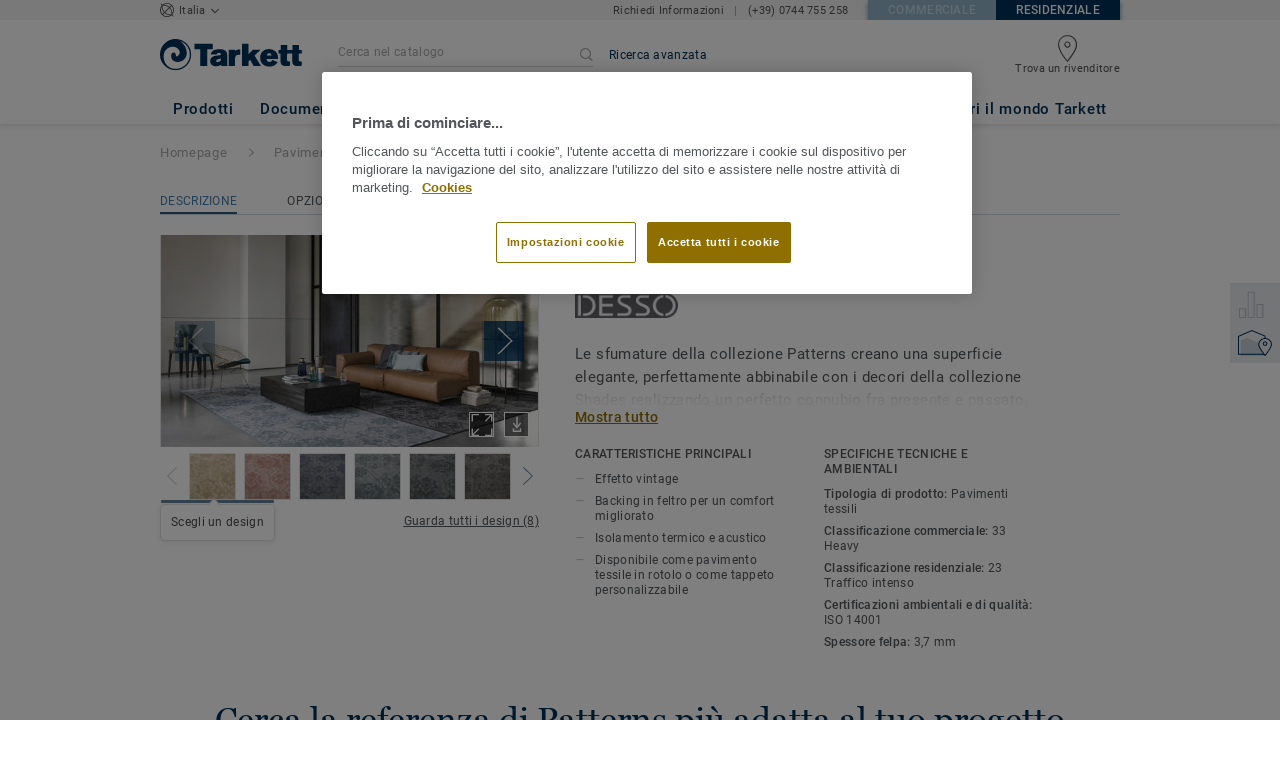

--- FILE ---
content_type: text/html; charset=UTF-8
request_url: https://residential.tarkett.it/it_IT/get-user-full-information
body_size: -89
content:
{"userId":"","userJobTitle":"","userSamplesVolume":"","userOrdersVolume":"","userLoginState":"unlogged","userIsCustomer":"","userAge":"","userEmail":"","sessionExpired":false,"sessionInactive":false}

--- FILE ---
content_type: application/javascript; charset=UTF-8
request_url: https://residential.tarkett.it/_nuxt/lang-messages-en_GB-yml.fd4a2f491ef2e8761a70.js
body_size: 91294
content:
(window.webpackJsonp=window.webpackJsonp||[]).push([[39],{930:function(e,t){const o=[{"account.account_details.change_your_password":"Change password","account.account_details.details.edit":"Edit your account","account.account_details.empty_history_title":"You haven't ordered samples yet.","account.account_details.details.company":"Company","account.account_details.details.email_address":"Your email","account.account_details.details.firstname":"Name","account.account_details.details.function.architect":"Architect","account.account_details.details.function.building_contractor":"Building contractor","account.account_details.details.function.designer":"Designer","account.account_details.details.function.distributor":"Distributor","account.account_details.details.function.economist":"Economist","account.account_details.details.function.flooring_contractor_support":"Flooring contractor support","account.account_details.details.function.general_contractor":"General contractor","account.account_details.details.function.label":"Job title","account.account_details.details.function.press":"Press","account.account_details.details.function.project_manager":"Project manager","account.account_details.details.lastname":"Surname","account.account_details.details.mobile_phone":"Mobile phone","account.account_details.details.office_phone":"Office telephone","account.account_details.details.title":"Account details","account.account_details.your_password":"Your password","account.account_nav.account_details":"Account Profile","account.account_nav.documents":"My Documents","account.account_nav.requests":"My Request","account.account_nav.samples_history":"My Sample requests","account.confirmation_page.general_inquiry.label_button":"Back to home page","account.confirmation_page.general_inquiry.message":"Your request {ssid} has been received. We have just sent you a confirmation message and will get back to you shortly.","account.confirmation_page.general_inquiry.meta.title":"Contact us | Tarkett","account.confirmation_page.general_inquiry.title":"Thank you for your enquiry","account.contact":"Contact","account.documents.download_center_section":"Download Centre section","account.documents.feel_free_to_add_some":"You can add them from the","account.documents.no_document_in_your_account":"You don't have any documents saved in your account.","account.documents.title":"Your documents","account.documents.you_could_then_create_list":"and then create lists that can be sent by email.","account.edit_my_account.company_name.blank":"Company name cannot be empty.","account.edit_my_account.firstname.blank":"Please fill in your name","account.edit_my_account.function.blank":"Job function cannot be empty","account.edit_my_account.lastname.blank":"Please fill in your surname","account.edit_my_account.main_title":"Edit your account details","account.edit_my_account.password.blank":"Password cannot be empty.","account.edit_my_account.title":"Edit your account details","account.edit_my_password.current_password.blank":"Please enter your current password.","account.edit_my_password.error.wrong_credentials":"Your current password is incorrect.","account.edit_my_password.main_title":"Edit your password","account.edit_my_password.old-password":"Previous password","account.edit_my_password.password":"New password","account.edit_my_password.password.blank":"Please enter a new password.","account.edit_my_password.password.long":"Your password must contain less than 100 characters.","account.edit_my_password.password.short":"Your password must contain 6 characters or more.","account.edit_my_password.passwords.mismatch":"Passwords must match","account.edit_my_password.repeat-password":"Repeat password","account.edit_my_password.submit":"Change my password","account.edit_my_password.title":"Edit Your Password","account.general_inquiry.meta.title":"Contact us | Tarkett","account.general_inquiry.title":"Contact us","account.login.error_title":"You have entered a wrong email address or password","account.login.fail":"The email and/or password you entered is incorrect.","account.login.fail_attempt_3":"Your account will be locked after 2 more failed password attempts.","account.login.fail_attempt_4":"Your account will be locked after 1 more failed password attempt.","account.login.forgot_password":"Forgotten password","account.login.locked":"Your account has been locked for security reasons. An email has been sent to you with a password reset link.","account.login.not_a_member.benefits.intro":"Create an account and benefit from:","account.login.not_a_member.benefits.order_history":"Check order status and history","account.login.not_a_member.benefits.sample_order":"Check stock and product availability","account.login.not_a_member.benefits.simplified_contact":"Order Online","account.login.not_a_member.title":"Not a Tarkett Online member yet?","account.login.sign_in":"Log in to your account","account.login.title":"Log in to your account","account.my_account.signout":"Sign out","account.my_account.user_interface_temporarily_unavailable":"We are sorry, the user interface is temporarily unavailable, please check back later.","account.password_request_confirm_page.button_resend_email":"Resend the email","account.register.explanation":"Creating an account with Tarkett is easy, fill in this short form and you'll be set up in no time.","account.register.title":"Create an account","account.requests.card.date_sent":"Date sent","account.requests.card.enquiry_details":"Enquiry details","account.requests.card.enquiry_topic":"Enquiry topic","account.requests.card.hide_additional_notes":"Hide additional notes","account.requests.card.previous_request":"Previous request","account.requests.card.product_information":"Product information","account.requests.card.project":"Project","account.requests.card.project_completion":"Project completion","account.requests.card.project_information":"Project information","account.requests.card.project_maturity":"Project maturity","account.requests.card.project_size":"Project size","account.requests.card.project_type":"Project type","account.requests.card.request_enquiry":"General enquiry","account.requests.card.request_information":"Request information","account.requests.card.request_quote":"Quote","account.requests.card.request_type":"Request type","account.requests.card.show_additional_notes":"View additional notes","account.requests.card.ssid":"Request id","account.requests.contact_link":"New request","account.requests.contact_message":"You did not receive an answer to your request? We are sorry about this, please contact our customer service they will be happy to assist you.","account.requests.main_title":"Your requests","account.requests.title":"Your requests","account.reset_password.explanation":"To reset your password, simply enter and confirm your new password in the fields below.","account.reset_password.meta.title":"Create a new password","account.reset_password.passwords_must_match":"Passwords must match","account.reset_password.title":"Create a new password","account.reset_password_request.explanation":"You forgot your password or your account is not yet activated ? Please enter the email address provided when creating your account and we will send you a link to create a new password or activate your account.","account.reset_password_request.meta.title":"Forgotten password / Account activation","account.reset_password_request.title":"Forgotten password / Account activation","account.reset_password_request_confirmation.explanation":"Please follow the instructions in the email to reset your password","account.reset_password_request_confirmation.meta.title":"Reset password email sent","account.reset_password_request_confirmation.resend_explanation":"If you have not received the email, please check your spam. If it's not there, try resending the email or contact us, we will assist you.","account.reset_password_request_confirmation.title":"Email sent","account.samples_history.empty_history_explanation":"Ordering samples is easy: Browse our collections to select samples, place them in your cart and confirm your order, we will deliver them to your door.","account.samples_history.main_title":"Your sample orders","account.samples_history.title":"Your sample history","account.sample_history.entry_sample.category":"Product type","account.sample_history.entry_sample.dimensions":"dimensions","account.sample_history.entry_sample.name":"name","account.sample_history.entry_sample.product_id":"product id","account.sample_history.entry_sample.quantity":"Quantity:","account.shipping_addresses.manage":"Manage my shipping addresses","account.shipping_addresses.none-yet":"You don't have any registered shipping addresses yet.","account.shipping_addresses_details.add_shipping_address":" Create an address |  Add an address| Add an address","account.shipping_addresses_details.delete_shipping_address":"Delete","account.shipping_addresses_details.edit_shipping_address":"Edit","account.shipping_addresses_details.your_shipping_addresses":"Your shipping addresses for samples delivery","account.sign_up.server_unavailable":"Server is currently unavailable, please try again later.","account.sign_up_confirm_page.button_contact_us":"Contact us","account.sign_up_confirm_page.one_click_from_registration_text":"Great news! You’re just one click away from completing your registration. Please confirm your account by clicking the link we’ve sent to your email address: <b>{email}</b>.","account.sign_up_confirm_page.seo_title":"Account creation","account.sign_up_confirm_page.title":"Email sent","account.signup_activation_request.p1":"For security reasons an email has been sent to <b>{email}</b> in order to activate your account.","account.signup_activation_request.p2":"Please click on the link displayed in the email to confirm your identity","account.signup_activation_request.p3":'If you have not received the email click on <a href="{url}">create a new account</a>.',"account.signup_activation_request.title":"At Tarkett, we already know you","account.signup_activation_update.error.invalid_token":"The token you are using is invalid.","account.signup_activation_update.explanation":"Great news! You are at one click of your registration. Simply fill in this short form and you'll be set up in no time.","account.signup_activation_update.success_message":"Great news! Your account has been activated","account.signup_activation_update.title":"Create an account","account.signup_landing.explanation":"Creating an account will offer you extremely useful services to simplify your way of working with Tarkett, from the beginning to the end of your project: Sample ordering - Check prices and products availability -  Online ordering – Order status & history​.","account.signup_landing.title":"Create an account","account.signup_landing.user_already_exists":"Email address already in use","account.view.hello":"My Account","account.view.title":"Your account","article.show.scroll_down":"Scroll down to continue","article.view.default_read_more":"Read More","article.view.learn_more":"Learn More","article.view.related_articles":"Related Article|Related Article|Related Articles","article.view.related_collections":"Suggested collection|Suggested collection|Suggested collections","article_page.title.tarkett":"Tarkett","base.basket":"Cart","base.hello":"Hello","base.login":"My account","base.reset-password":"Reset your password","basket.add-sample":"Get a sample","basket.basket":"Your shopping cart","basket.empty":"Your list is empty","basket.order.btn":"Order now","basket.order.success":"Your cart was successfully ordered","basket.order_confirmation.message":"Your order {ssid} has been sent to our customer service. We will contact you soon with the delivery information.","basket.order_confirmation.meta.title":"Confirmation of your sample order","basket.order_confirmation.title":"Thank you for your order","basket.product-id":"Reference","basket.product-name":"Product name","basket.product-qty":"Quantity","basket.quotation_confirmation.label_button":"Back to home page","basket.quotation_confirmation.message":"Your quotation {ssid} has been sent. A customer service representative will get back to you as soon as possible.","basket.quotation_confirmation.meta.title":"Ask for a quotation","basket.quotation_confirmation.title":"Thank you for your quotation request","basket.quotation_request.apptype.label":"Sector","basket.quotation_request.collection":"Collection","basket.quotation_request.from_cta.label":"Additional notes (limit : 1500 characters)","basket.quotation_request.from_cta.message":"Please enter a text with less than 1500 characters","basket.quotation_request.from_footer.label":"Which Collections/Products are you interested in? (limit : 1500 characters)","basket.quotation_request.from_footer.message":"Please enter a text with less than 1500 characters","basket.quotation_request.ending.label":"Completion date","basket.quotation_request.ending.less_a_month":"Less than a month","basket.quotation_request.ending.more_six_months":"More than 6 months","basket.quotation_request.ending.one_to_three_months":"1 to 3 months","basket.quotation_request.ending.three_to_six_months":"3 to 6 months","basket.quotation_request.maturity.concept":"Concept","basket.quotation_request.maturity.label":"Project maturity","basket.quotation_request.maturity.layout_in_progress":"Installation in progress","basket.quotation_request.maturity.product_choices":"Product selection","basket.quotation_request.maturity.technical_specifications":"Technical specifications","basket.quotation_request.product":"Product","basket.quotation_request.product_choice":"Your product choice","basket.quotation_request.project_information":"Your project","basket.quotation_request.request":"Quotation request","basket.quotation_request.send":"Submit my request","basket.quotation_request.size.label":"Project size","basket.quotation_request.size.less_100":"< 100m²","basket.quotation_request.size.less_200":"< 250m²","basket.quotation_request.size.less_300":"< 500m²","basket.quotation_request.size.less_400":"< 1 000m²","basket.quotation_request.size.less_500":"> 1 000m²","basket.quotation_request.success":"Your quotation request has been sent.","basket.quotation_request.title":"Ask for a quote","basket.order_shipping_information.seo.title":"Delivery information for sample order","basket.order_shipping_information.seo.title.anonymous":"Contact and shipping information","basket.order_shipping_information.title":"Shipping information","basket.order_shipping_information.title.anonymous":"Contact and shipping information","basket.shipping_address.new_address":"Send to a new address","basket.shipping_project.apptype.label":"Sector","basket.shipping_project.apptype.office_public_institutions":"Offices and public institutions","basket.shipping_project.apptype.stores_shops":"Stores and shops","basket.shipping_project.comment.label":"Additional notes (limit : 1500 characters)","basket.shipping_project.comment.message":"Please enter a text with less than 1500 characters","basket.shipping_project.ending.label":"Completion date","basket.shipping_project.ending.less_a_month":"Less than a month","basket.shipping_project.ending.more_six_months":"More than 6 months","basket.shipping_project.ending.one_to_three_months":"1 to 3 months","basket.shipping_project.ending.three_to_six_months":"3 to 6 months","basket.shipping_project.explanation":"You need to be logged in to access this functionality","basket.shipping_project.form_title":"Project Information","basket.shipping_project.maturity.concept":"Concept","basket.shipping_project.maturity.label":"Project maturity","basket.shipping_project.maturity.layout_in_progress":"Installation in progress","basket.shipping_project.maturity.product_choices":"Product selection","basket.shipping_project.maturity.technical_specifications":"Technical specifications","basket.shipping_project.send":"Submit my order","basket.shipping_project.size.label":"Project size","basket.shipping_project.size.less_100":"< 100m²","basket.shipping_project.size.less_200":"< 250m²","basket.shipping_project.size.less_300":"< 500m²","basket.shipping_project.size.less_400":"< 1 000m²","basket.shipping_project.size.less_500":"> 1 000m²","basket.shipping_project.title":"Project information for sample order","basket.view.added_everything":"Have you found everything you needed?","basket.view.create_an_account":"Create an account","basket.view.have_an_account.benefits.intro":"Create an account and benefit from:","basket.view.have_an_account.benefits.order_history":"Access to order history","basket.view.have_an_account.benefits.sample_order":"Easy sample ordering","basket.view.have_an_account.benefits.retrieve_basket":"Always retrieve your cart","basket.view.info_proceed_anonymous.intro":"If this will be your only Sample Request:","basket.view.info_proceed_anonymous":"Proceed to checkout without sign in","basket.view.label_size":"Format","basket.view.order_now":"Proceed to checkout","basket.view.placeholder":"Search for a product or a collection","basket.view.remove":"Remove","basket.view.requested_sample":"Your cart is empty |  Your requested sample |  Your requested samples","basket.view.quantity":"Quantity","basket.view.search_text.b2b":"Your cart is empty. You can order up to {max} free samples at a time. Add more by searching our catalogue for ideas and solutions. | You can order up to {max} free samples at a time.|You can order up to {max} free samples at a time.","basket.view.search_text_api_down":"You can still search for a product.","basket.view.seo_title":"My cart | Sample Ordering | Tarkett","basket.view.sign_in":"Sign in and place order","basket.view.title":"My cart","category.collection_results.number_of_matching_results":" Collection | Collection |  Collections","category.hero.see_details":"SEE THE DETAILS","collection.available_backing":"Backing","collection.backing_selection_select":"Please choose your backing","collection.backing_specifications.backing_compression_deflection_astm_d_3574":"Deflection (Metric) ASTM D 3574","collection.backing_specifications.backing_compression_set_astm_d_3574":"Compression Set ASTM D-3574","collection.backing_specifications.backing_dye_method":"Dye method","collection.backing_specifications.backing_pile_fibre":"Pile fibre","collection.backing_specifications.backing_post_consumer_recycled_content":"Post customer recycled content","collection.backing_specifications.backing_total_thickness":"Total thickness","collection.description":"Description","collection.downloads.text":"Visit our documentation centre to easily find all our downloadable resources for {collectionName}","collection.downloads.title":"Document","collection.downloads.visit":"Visit the documentation centre","collection.hero.key_features":"Key features","collection.hero.see_details":"Discover more","collection.individual_sku.available_backing":" and {length} backing| and {length} backing| and {length} backings","collection.individual_sku.available_format":"Available in {length} format|Available in {length} format| Available in {length} formats","collection.next_step.find_retailer_title":"Find a retailer","collection.next_step.find_sales_rep_title":"Find your sales contact","collection.next_step.get_quote_description":"Fill in our quick questionnaire to obtain a quote for your project","collection.next_step.get_quote_link":"Ask for a quote","collection.next_step.get_quote_title":"Get a quote","collection.references.title":"Case studies with {collection_name} |Case studies with {collection_name} | Case studies with {collection_name}","collection.technical_specifications.specifications-none":"Click on a product or visit the documentation centre for technical specifications.","collection.technical_specifications.title":"Technical and environmental specifications","collection.thumbnails.explore":"See product details","collection.thumbnails.order_a_sample":"Order a sample","collection.thumbnails.room_visualizer_mobile_hint":"To bring your ideas to life with the Tarkett visualiser please access the site on a computer or tablet.","collection.thumbnails.view_all":"View all available formats","collection.thumbnails.view_room_visualizer":"View in room visualiser","components.considerations.default_link_title":"Read More","components.considerations.discover_more":"Considerations & Insights for {name}","components.considerations.see_all":"See more","components.considerations.see_less":"See less","components.considerations.title":"Considerations & Insights for {name}","components.cookie_notification.button":"ACCEPT AND CLOSE","components.cookie_notification.cookie_policy":"COOKIE POLICY","components.cookie_notification.message":"We use cookies to give you the best possible experience on our website, by continuing on our website, you agree to their use. Read our cookie policy to learn more.","components.doc_centre_zipped_bar.document_list":"Document list","components.doc_centre_zipped_bar.documents_added":"Document added to list|Document added to list|Documents added to list","components.doc_centre_zipped_bar.download":"Download","components.doc_centre_zipped_bar.email_documents":"Email documents","components.doc_centre_zipped_bar.mail_subject":"List of Tarkett documents","components.doc_centre_zipped_bar.next":"Next","components.doc_centre_zipped_bar.previous":"Previous","components.doc_centre_zipped_bar.remove":"Remove","components.document.add_to_email_list":"Add to email","components.document.download":"Download","components.document.included_in_your_email_list":"Included in your email","components.document.published":"Published","components.document.remove_document":"Remove document","components.document.save_to_account_list":"Save to my account","components.document.saved_to_account_list":"Saved to my account","components.filter-results.brand.Tarkett":"Tarkett","components.filter-results.doc-role.jpeg":"JPEG","components.filter-results.doc-role.jpg":"JPG","components.filter-results.doc-role.ms_excel":"MS Excel","components.filter-results.doc-role.ms_word":"MS Word","components.filter-results.doc-role.pdf":"PDF","components.filter_results.clear_filters":"Clear filters","components.footer.call_us":"Call us on:","components.footer.customer_service_contact_us":"Contact us","components.footer.customer_service_title":"Customer Service","components.footer.faq":"FAQ","components.footer.hygiene_links_careers":"Careers","components.footer.hygiene_links_cookies":"Cookies Policy","components.footer.hygiene_links_copyright":"© Tarkett {year}","components.footer.hygiene_links_corporate":"Corporate","components.footer.hygiene_links_privacy":"Privacy Policy","components.footer.hygiene_links_site_map":"Site Map","components.footer.hygiene_links_terms_of_use":"Terms Of Use","components.footer.quick_links_ask_for_quotation":"Ask for a quote","components.footer.quick_links_order_sample":"Order a Sample","components.footer.quick_links_title":"Quick Links","components.footer.tarkett_social_facebook":"Follow us on Facebook","components.footer.tarkett_social_facebook_link":"https://www.facebook.com/tarkettuk","components.footer.tarkett_social_twitter":"Follow us on Twitter","components.footer.tarkett_social_twitter_link":"https://twitter.com/TarkettUK","components.footer.uk_b2b_quick_links.delivery_express":"Express Collection","components.footer.webshop":"Webshop","components.format.express_delivery_format.available_as_part_of_two_day_express":"{count} format available as part of the 2 day express|{count} format available as part of the 2 day express|{count} formats available as part of the 2 day express","components.format.express_delivery_format.more_about_two_days_express":"More about 2 day express","components.image.image_link_product.order_sample":"Order Sample","components.nav.about_tarkett":"About Tarkett","components.nav.ask_for_quotation":"Ask for a quote","components.nav.call_us":"Call us on","components.nav.contact.options":"Customer service options","components.nav.contact_us":"Contact form","components.nav.corporate_website":"Corporate website","components.nav.cpds":"CPDs","components.nav.design":"Design","components.nav.discover_tarkett":"Discover Tarkett","components.nav.download_documents_by_brand":"BY BRAND","components.nav.download_documents_by_category":"BY PRODUCT TYPE","components.nav.download_documents_by_segment":"BY SEGMENT","components.nav.explore_segment":"EXPLORE SEGMENTS","components.nav.explore_segment_by_segment":"BY SEGMENT","components.nav.find_products":"FIND PRODUCTS","components.nav.find_products_by_brand":"BY BRAND","components.nav.find_products_by_category":"By product type","components.nav.find_products_by_segment":"By segment","components.nav.floorskills":"Floorskills.co.uk","components.nav.workshop_tarkett":"L'Atelier Tarkett","components.nav.innovation":"Innovation","components.nav.latest_news":"Latest News","components.nav.london_showroom":"London showroom","components.nav.references":"References","components.nav.sustainability":"Sustainability","components.nav.tarkett_studio":"Tarkett Studio","components.nav.train_and_connect":"Train & Connect","components.nav.plan_and_design":"Plan & Design","components.nav.find_products_by_area":"By Room","components.overlay.image_popin.download_image":"Download image","components.overlay.image_popin.products_used":"Products Used","components.overlay.select_format.button":"Add format to cart","components.overlay.select_format.dimensions":"dimensions","components.overlay.select_format.product_id":"product ID","components.overlay.select_format.title":"Choose your sample format","components.overlay.sample_add_to_basket_popin.checkout":"PROCEED TO CHECKOUT","components.overlay.sample_add_to_basket_popin.go_to_cart":"GO TO CART","components.overlay.sample_add_to_basket_popin.close":"Close sample added overlay","components.overlay.sample_add_to_basket_popin.continue_navigation":"Continue navigation","components.overlay.sample_add_to_basket_popin.error.sample_already_added_detail":"Continue browsing for more or proceed to checkout.","components.overlay.sample_add_to_basket_popin.error.sample_already_added_message":"This sample is already in your cart","components.overlay.sample_add_to_basket_popin.error.sample_already_added_title":"Sample already in your cart","components.overlay.sample_add_to_basket_popin.error.samples_ordering_limit_detail":"You have reached the limit of {sampleLimit} individual free product samples","components.overlay.sample_add_to_basket_popin.error.samples_ordering_limit_message":"If you wish to order more than {sampleLimit} individual product samples, please contact our <a href='{linkUrl}' class='tk-link tk-link-apply-error'>customer services department </a> who will be happy to assist you.","components.overlay.sample_add_to_basket_popin.error.samples_ordering_limit_title":"You have reached the limit of {sampleLimit} individual free product samples","components.overlay.sample_add_to_basket_popin.error.service_unavailable_detail":"Please retry later.","components.overlay.sample_add_to_basket_popin.error.service_unavailable_message":"The service is not available right now.","components.overlay.sample_add_to_basket_popin.error.service_unavailable_title":"Service unavailable","components.overlay.sample_add_to_basket_popin.success.title":"Your sample has been added |Your sample has been added |  Your samples have been added","account.sample_history.entry.additional_samples":" {count} additional sample included in this order.| {count} additional samples included in this order.","account.sample_history.entry.delivery_information":"Delivery information","account.sample_history.entry.hide_order_details":"Hide order details","account.sample_history.entry.order_id":"Order ID","account.sample_history.entry.order_information":"order information","account.sample_history.entry.order_placed":"Order placed","account.sample_history.entry.previous_order":"previous order","account.sample_history.entry.project_completion":"Project completion","account.sample_history.entry.project_information":"Project information","account.sample_history.entry.project_maturity":"Project maturity","account.sample_history.entry.project_size":"Project size","account.sample_history.entry.project_type":"Project type","account.sample_history.entry.shipping_address":"Shipping Address","account.sample_history.entry.swatch_samples":"swatch samples","account.sample_history.entry.view_order_details":"View order details","components.search_overlay.search_the_site":"Search the site","components.searchbox.label":"Search the site","components.searchbox.submit_button":"Search","components.searchbox.suggested_results_title":"Suggested Results","components.site_switch.b2b":"professional website","components.site_switch.b2c":"Flooring for your home","components.site_switch.close":"Close","components.site_switch.go":"Go !","components.site_switch.title":"Welcome to the new Tarkett experience","components.site_switch.actual_market":"you're on the","components.site_switch.other_market":"go to the","components.technical_characteristics.backing.select_one_backing_to_display_attributes":"Please select a backing to display its technical attributes","components.technical_characteristics.backing.selection_select":"Please select a backing","components.thumbnails.product_count":"View all {count} designs|View all {count} designs|View all {count} designs","components.thumbnails.show_less":"View less","components.thumbnails.title":"Available in {count} design & colour|Available in {count} design & colour|Available in {count} designs & colours","components.nav.webshop":"Webshop","country.ir":"Republic of Ireland","country.mx":"Mexico","country.uk":"United Kingdom","country.us":"United States","document.view.header_title":"Document Centre","document.view.page_title":"Document Centre","edit.my-password":"Change my password","edit.password-save-successful":"Your password was successfully changed.","edit.save":"Save","edit.save-successful":"Your profile was successfully updated","error.not_logged":"You need to be signed in to continue. Please sign in to your account or create one.","filter-area":"Room","filter-brand":"Brand","filter-building_types":"Building type","filter-color":"Colour","filter-doc-category":"Product type","filter-doc-collection":"Collection","filter-doc-role":"Document type","filter-doc-segment":"Segment","filter-doc-type":"Document type","filter-format":"Format","filter-installation-method":"Installation method","filter-locations":"Location","filter-product-family":"Product type","filter-segment":"Segment","filter-tone":"Tone","filter-type_news":"News type","form.account.general_inquiry.company_name.blank":"Company field is empty","form.account.general_inquiry.company_name.label":"Company","form.account.general_inquiry.email.blank":"Email is empty or email format is invalid","form.account.general_inquiry.email.label":"Email address","form.account.general_inquiry.error":"We are sorry, something went wrong when sending your request.","form.account.general_inquiry.first_name.blank":"Please fill in your name","form.account.general_inquiry.first_name.label":"Name","form.account.general_inquiry.last_name.blank":"Please fill in your surname","form.account.general_inquiry.last_name.label":"Surname","form.account.general_inquiry.message.description":"Please enter a text with less than 1500 characters","form.account.general_inquiry.message.label":"Message (limit : 1500 characters)","form.account.general_inquiry.phone.blank":"Please fill in your phone number","form.account.general_inquiry.phone.label":"Phone","form.account.general_inquiry.segment.aged-care":"Aged care","form.account.general_inquiry.segment.blank":"Please choose a sector","form.account.general_inquiry.segment.education":"Education","form.account.general_inquiry.segment.healthcare":"Healthcare","form.account.general_inquiry.segment.hospitality":"Hospitality","form.account.general_inquiry.segment.housing":"Housing","form.account.general_inquiry.segment.indoor-sports":"Indoor sports","form.account.general_inquiry.segment.industry-and-transport":"Industry and transport","form.account.general_inquiry.segment.label":"Sector","form.account.general_inquiry.segment.not_valid":"Invalid sector","form.account.general_inquiry.segment.offices-and-public-institutions":"Offices and public institutions","form.account.general_inquiry.segment.stores-and-shops":"Stores and shops","form.account.general_inquiry.send":"Submit","form.account.general_inquiry.success":"Thank you for your enquiry","form.account.general_inquiry.topic.blank":"Please choose an enquiry topic","form.account.general_inquiry.topic.find-retailers-in-my-area":"Find a retailer","form.account.general_inquiry.topic.get-product-information":"Get product information","form.account.general_inquiry.topic.label":"Topic","form.account.general_inquiry.topic.meet-tarkett-sales-repr":"Meet a Tarkett sales representative","form.account.general_inquiry.topic.other":"Obtain general information","form.basket.quotation_request.error.comment.blank":"Please, can you describe more your needs","form.basket.quotation_request.error.ending.blank":"When will your project come to an end?","form.basket.quotation_request.error.firstname.blank":"Please fill in your name","form.basket.quotation_request.error.function.blank":"Please select your job function","form.basket.quotation_request.error.lastname.blank":"Please fill in your surname","form.basket.quotation_request.error.maturity.blank":"What is your project maturity?","form.basket.quotation_request.error.phone.blank":"Please fill in your phone number","form.basket.quotation_request.error.segment.blank":"Please choose a sector","form.basket.quotation_request.error.size.blank":"What is your project size?","form.basket.quotation_request.select_placeholder":"Please select one","form.basket.shipping_address.contact_information_anonymous":"Contact information","form.basket.shipping_address.deliver_to_existing_address":"Deliver to this address","form.basket.shipping_address.existing_address":"Address","form.basket.shipping_address.instruction":"Please type the shipping address. It will be automatically saved in your account.","form.basket.shipping_address.instruction_address_anonymous":"Please indicate precisely where you wish to send your samples.","form.basket.shipping_address.instruction_contact_anonymous":"Please indicate the contact for this order.","form.basket.shipping_address.select_delivery_address":"Select a shipping address","form.basket.shipping_address.send_to_a_new":"Send to a new address","form.basket.shipping_address.send_to_a_new_anonymous":"Shipping information","form.basket.shipping_project.asterisk_notice":"All fields are mandatory","form.basket.shipping_project.error.apptype":"Please choose a sector","form.basket.shipping_project.error.comment":"Please, can you describe more your needs.","form.basket.shipping_project.error.ending":"When will your project come to an end?","form.basket.shipping_project.error.maturity":"At what stage are you in your project?","form.basket.shipping_project.error.size":"What is the size of your project?","form.basket.shipping_project.select_placeholder":"Please select one","form.customer_info.customer_company_name.blank":"Please indicate your company name","form.customer_info.customer_company_name.label":"Company","form.customer_info.email.blank":"Email is empty or email format is invalid","form.customer_info.email.label":"Email","form.customer_info.first_name.blank":"Please fill in your name","form.customer_info.first_name.label":"Name","form.customer_info.function.blank":"Please select your job function","form.customer_info.last_name.blank":"Please fill in your surname","form.customer_info.last_name.label":"Surname","form.customer_info.office_phone.blank":"Phone cannot be empty.","form.customer_info.office_phone.label":"Contact's phone number","form.edit_my_account.asterisk_notice":"Mandatory fields","form.edit_my_account.cancel":"Cancel","form.edit_my_account.company_name":"Company","form.edit_my_account.contact_details":"Contact details","form.edit_my_account.email":"Email address","form.edit_my_account.first_name":"Name","form.edit_my_account.last_name":"Surname","form.edit_my_account.mobile_phone":"Mobile phone","form.edit_my_account.office_phone":"Office phone","form.edit_my_account.professional_details":"Professional details","form.edit_my_account.submit":"Save changes","form.function.architect":"Architect","form.function.blank":"Please select your job function","form.function.building_contractor":"Building contractor","form.function.designer":"Designer","form.function.distributor":"Distributor","form.function.economist":"Economist","form.function.general_contractor":"General contractor","form.function.label":"Job function","form.function.placeholder":"Select one","form.function.press":"Press","form.function.project_manager":"Project manager","form.in_page_search.search":"Search","form.login_type.email_address.error":"Please check the email format","form.login_type.email_address.label":"Email address","form.login_type.password":"Your password","form.login_type.sign_in":"Sign in","form.reset_password.error.repeat_password":"Passwords must match","form.reset_password.error.short":"Your password must be 6 characters or more.","form.reset_password.password_first":"New password","form.reset_password.password_second":"Repeat new password","form.reset_password.submit":"Save your new password","form.reset_password_request.email_address":"Your email address","form.reset_password_request.error.email_address":"Please check the email format","form.reset_password_request.submit":"Reset your password","form.shipping_address.address.blank":"Please indicate the delivery address","form.shipping_address.address.label":"Address","form.shipping_address.city.blank":"Please indicate the city","form.shipping_address.city.label":"City","form.shipping_address.company_name.blank":"Please fill in company or recipient's name","form.shipping_address.company_name.label":"Company or recipient's name","form.shipping_address.continue":"Continue","form.shipping_address.country.blank":"Please choose a country","form.shipping_address.country.label":"Country","form.shipping_address.county.label":"County","form.shipping_address.postal_code.blank":"Please indicate the postcode","form.shipping_address.postal_code.label":"Postcode","form.shipping_address.state.blank":"Please indicate the state","form.shipping_address.state.label":"State","form.shipping_address.update":"Update","form.sign_up.asterisk_notice":"Mandatory fields","form.sign_up.button":"Create an account","form.sign_up.company_name":"Company","form.sign_up.company_name.blank":"Company name cannot be empty.","form.sign_up.email":"Email","form.sign_up.email.blank":"Email cannot be empty.","form.sign_up.firstName":"Name","form.sign_up.firstname.blank":"Please fill in your name","form.sign_up.function":"Job function","form.sign_up.function.blank":"Job function cannot be empty","form.sign_up.lastName":"Surname","form.sign_up.lastname.blank":"Please fill in your surname","form.sign_up.password":"Password","form.sign_up.password.blank":"Password cannot be empty.","form.sign_up.password.long":"Your password must be 100 characters or less.","form.sign_up.password.short":"Your password must be 6 characters or more.","form.sign_up.repeat_password":"Passwords must match","form.signup_activation.button":"Activate account","form.signup_landing.button":"Next","form.signup_landing.email":"Email","form.signup_landing.email.blank":"Email is empty or email format is invalid","global.field_required.error":"This field must be filled","global.language.en_GB":"English","global.language.en_US":"English","global.language.es_US":"Español","global.phone_number":"+44 (0) 800 328 2115","global.phone_number_human":"+44 (0) 800 328 2115","global.tarkett":"Tarkett",google_site_verification:"dee8nCbzd0Q8_AdS5_qqHfr9NV9-tieH0z76QwkZ9Ls","homepage.collection":"Collection","homepage.empty-results":"There are no search results. You could try to search by sku id (e.g. 3242820) or by colour (e.g. beige).","homepage.feature_promo_quote.link_title_empty":"See how we do it","homepage.featured_articles.learn_more":"Learn more","homepage.featured_articles.module_title":"Featured Article|Featured Article|Featured Articles","homepage.links.by_category":"By product type","homepage.links.by_color":"By colour","homepage.links.by_segment":"By segment","homepage.links.find_perfect":"Find the right flooring solution","homepage.metadescription.b2b":"Professional floorings in the UK for Schools, Hospitals, Shops, Workplace & more: carpet, vinyl floors and tiles, wood and linoleum.","homepage.metadescription.b2c":"Find a large selection of floors for the home in the UK: carpet, wood and vinyl rolls and tiles for your bedrooms, living rooms, kitchens, bathrooms and more.","homepage.next_step.create_you_space":"Create your space","homepage.next_step.documentation_centre":"Search Documents","homepage.next_step.go_to_downloads":"Go to downloads","homepage.next_step.launch_visualiser":"Launch visualiser","homepage.next_step.order_sample":"Order sample","homepage.next_step.order_sample_now":"Order a sample now","homepage.next_step.find_retailer_title":"Find a retailer","homepage.references.title":"Our latest reference |Our latest reference | Our latest references","homepage.search-body-placeholder":"Search our catalogue","homepage.sku":"Sku","homepage.title.b2b":"Flooring specialist for professionals in the UK - Tarkett","homepage.title.b2c":"Flooring specialist for the home in the UK - Tarkett","homepage.welcome.b2b":"Welcome to Tarkett for professionals","homepage.welcome.b2c":"Welcome to Tarkett for consumers","latest_news.description":"All the flooring - Products, innovations, events, fairs, and more","latest_news.details_link":"Read more","latest_news.seoTitle":"Latest News | Tarkett","latest_news.title":"Latest News","login.company-name":"Company","login.confirm-error":"Sorry but we cannot confirm your email with that link...","login.confirm-successful":"Your email has been confirmed, you can now sign in.","login.contact":"Contact name","login.create-account":"Create an account","login.email":"Email","login.firstName":"Name","login.lastName":"Surname","login.login":"Login","login.phone":"Phone","login.registration-successful":"You're almost done! Please confirm your account by clicking on the link we just sent you.","login.username":"Username","my-account.market":"Market :","nav.account_title.log_in":"My account","nav.account_title.log_out":"Sign Out","nav.account_title.welcome":"Welcome","nav.basket.basket_count_none":"You have 0 sample in your cart","nav.basket.basket_count_one":"You have 1 sample in your cart","nav.basket.basket_count_multiple":"You have {basketCount} samples in your cart","nav.b2b_plan_design.bim":"BIM","nav.b2b_plan_design.floorcraft_design_service":"Floorcraft design service","nav.b2b_plan_design.room_visualizer":"Room Visualiser","nav.b2c_plan_design.link_floor_calculator":"Floor calculator","nav.b2c_plan_design.room_visualizer":"Room Visualiser","nav.close.button":"Close","nav.dealer_locator.locator":"Find a retailer","nav.dealer_locator.options":"Locator options","nav.sales_rep_locator.locator":"Find your sales contact","nav.sales_rep_locator.options":"Find your sales contact","nav.locator_nav.title":"Locator","nav.locator_nav.dealer_locator":"Find a Retailer","nav.locator_nav.sales_rep_locator":"Find your sales representative","nav.title.download_documents":"DOWNLOAD DOCUMENTS","nav.title.install_maintain":"Install & Maintain","news.detail.go_back":"Back to all news","news.detail.related_collections.available_skus":"{count} SKU available|{count} SKU available|{count} SKUs available","news.detail.related_collections.title":"Suggested Collections","news.detail.related_news.title":"Related News","news.detail.share":"Share","product.available_backings":"Backing","product.common_characteristics":"Common characteristics","product.download_image_mobile.download":"Download image","product.hero.applications":"The {product_name} is suitable for applications in","product.hero.new":"New!","product.hero.product_count_available":"Available in {count} format|Available in {count} format|Available in {count} Formats","product.hero.product_count_show":"View all {count} format|View all {count} format|View all {count} Formats","product.hero.welding_rods.title":"Welding rods","product.hero.understand":"About","product.next_step.get_quote_description":"Fill in our quick questionnaire to obtain a quote for your project","product.next_step.get_quote_link":"Ask for a quote","product.next_step.get_quote_title":"Get a quote","product.next_step.launch_visualiser":"Launch visualiser","product.next_step.need_a_sample":"Need a sample?","product.next_step.need_a_sample_description":'If you need some {product_name}, please visit a Tarkett retailor or contact us between 8:30 and 17:00 on <a class="tk-link tk-link-apply-transparent-border" href="tel:+448003282115">+44 (0) 800 328 2115.</a>',"product.next_step.need_a_sample_link":"Order a sample","product.next_step.order_sample_description":"Get hands on experience of {collection_name}, compare products, sizes and feel the quality. Order up to {product_limit} products in various sizes.","product.next_step.order_sample_link":"Order a sample","product.next_step.order_sample_title":"Order a Sample","product.next_step.vizualizer_description":"Bring your ideas to life with the Tarkett room visualiser. Choose floors from the entire Tarkett range set in a variety of spaces.","product.next_step.vizualizer_description_mobile":"To bring your ideas to life with the Tarkett room visualiser, please access the site on a computer or tablet.","product.next_step.vizualizer_link":"Create your space","product.references.title":"Project featuring {collection_name} |Project featuring {collection_name} | Projects featuring {collection_name}","product.technical_specifications.title":"Technical and environmental specifications","product.view.see_collection":"See collection ","reference.detail.hero.architect":"Designer/ Architect","reference.detail.hero.building_owner":"Building owner","reference.detail.hero.collection_used":"Collections used","reference.detail.hero.contractor":"Contractor","reference.detail.hero.title":"Collections used","reference.detail.related_articles.title":"Related Article|Related Article|Related Articles","reference.detail.share":"Share","reference.detail.print_reference":"Print the reference","reference.detail.see_all_references":"See all references","components.filter.hub.filter_result":"Filter.","reference.hub.meta.description":"From idea to realisation, get inspired by Tarkett products in real life.","reference.hub.teaser":"From idea to realisation, get inspired by Tarkett products in real life.","reference.hub.title":"References & Case Studies","reset.request-button":"Change my password","reset.request-error-2":"You already have requested a password today.","reset.request-password-button":"Reset my password","sample.available":"available","sample.not_available":"not available","search.compare_products.ask_for_quote":"Ask for quote","search.compare_products.go_back_to_serp":"Back to search results","search.compare_products.order_a_sample":"Order a sample","search.compare_products.select_backing":"Choose backing","search.compare_products.select_backing_instruction":"Please select<br />a backing","search.compare_products.title":"Comparison tool","search.compare_products.view_in_room_designer":"View in room designer","search.documentation_center.login_notification.login":"Sign in","search.documentation_center.login_notification.or":"or","search.documentation_center.login_notification.signup":"create an account","search.documentation_center.login_notification.to_manage":"to manage/save documents in your profile.","search.documentation_center.number_of_matching_documents":" Document | Document |  Documents","search.documentation_center.sub_title":"In need of a particular document? Search for your product or collection name and find all related documents.","search.documentation_center.title":"Documentation Centre","search.filter.filter_results.close":"Close filters","search.filter.filter_results.filter_results":"Refine search","search.search_no_result.no_result":"We are sorry, your search returned no result.","search.search_no_result.no_result_description":"Try another query or {contact_us} to get a personalised answer.","search.search_no_result.no_result_description_contact_tarkett":"contact us","search.search_no_result.title":"SEARCH RESULTS","search.search_result_all.collection_count":"Show All {count} Collection|Show All {count} Collection|Show All {count} Collections","search.search_result_all.collections":"Collections","search.search_result_all.document_count":"Show All {count} Document|Show All {count} Document|Show All {count} Documents","search.search_result_all.documents":"Documents","search.search_result_all.other_results":"Other results","search.search_result_all.other_results_count":"Show All {count} other results","search.search_result_all.product_count":"Show All {count} Product|Show All {count} Product|Show All {count} Products","search.search_result_all.products":"Products","search.search_result_all.search_results_for":"Search results for","search.search_result_all.see_all_collections":"Show all collections","search.search_result_all.see_all_products":"Show all products","search.search_result_all.total_count":"{count} Search Result|{count} Search Result|{count} Search Results","search.search_result_nav.all":"All","search.search_result_nav.collections":"Collections","search.search_result_nav.documents":"Documents","search.search_result_nav.other_results":"Other results","search.search_result_nav.products":"Products","search.search_results_collections.number_of_matching_results":" Search Result| Search Result| Search Results","search.search_results_documents.number_of_matching_results":" Search Result| Search Result| Search Results","search.search_results_others.number_of_matching_results":" Search Result| Search Result| Search Results","search.search_results_products.compare":"Compare","search.search_results_products.compare_up_to_3":"Compare up to 3 products","search.search_results_products.number_of_matching_results":" Search Result| Search Result| Search Results","search.search_results_products.sort.color_darkest_to_lightest":"Darkest to Lightest","search.search_results_products.sort.color_lightest_to_darkest":"Lightest to Darkest","search.search_results_products.sort.product_name_a_to_z":"Product A to Z","search.search_results_products.sort.product_name_z_to_a":"Product Z to A","search.search_results_products.sort.product_new_first":"New products first","search.search_results_products.sort.relevance":"Relevance","search.search_results_products.sort.sort_by":"SORT BY","segment.hub.collection_count":" No collection| {count} collection| {count} collections","segment.hub.real_case":"Case studies in|Case studies in","segment.hub.see_all_solutions":"SEE ALL SOLUTIONS","segment.hub.see_less_solutions":"SEE LESS SOLUTIONS","segment.hub.solutions_title":"A solution for every space","segment.next_step.vizualizer_description":"Bring your ideas to life with the Tarkett room visualiser. Choose floors from the entire Tarkett range set in a variety of spaces.","segment.next_step.vizualizer_description_mobile":"Bring your ideas to life with the Tarkett room visualiser. Choose floors from the entire Tarkett range set in a variety of spaces.","segment.next_steps.title":"Launch visualiser","segment.next_steps.title_agedcare":"Aged care","segment.next_steps.title_bathroom":"Bathroom","segment.next_steps.title_bedroom":"Bedroom","segment.next_steps.title_education":"Education","segment.next_steps.title_entrance":"Entrance and Hallways","segment.next_steps.title_healthcare":"Healthcare","segment.next_steps.title_home":"Home","segment.next_steps.title_homeoffice":"Home Office","segment.next_steps.title_hospitality_travel_leisure":"Hospitality, Travel & Leisure","segment.next_steps.title_kidsbedroom":"Kids bedroom and Playroom","segment.next_steps.title_kitchen":"Kitchen","segment.next_steps.title_livingroom":"Living room","segment.next_steps.title_stores_n_shops":"Stores & Shops","segment.next_steps.title_workplace":"Workplace","segment.next_step.sales_rep_description":"Use our Tarkett representative locator to get in touch with the right person for your project","segment.next_step.sales_rep_title":"Find your sales contact","segment.next_step.roomviz_title":"Launch Visualiser","segment.requirement.subtitle":"When selecting a floor for {name} make sure you consider the following requirements","segment.requirement.title":"Main requirements","segment.solution.default_link_title":"Read more","segment.solution.see_segment":"See segment ","segment.solution.suggested_collections_title":"Recommended collection for {name}|Recommended collections for {name}","select-one":"Select One","shipping_address.add.asterisk_notice":"All fields are mandatory","shipping_address.add.html_title":"Add a shipping address","shipping_address.add.success":"Your shipping address has been added.","shipping_address.add.title":"Add a shipping address for samples delivery","shipping_address.delete.success":"Your shipping address has been deleted.","shipping_address.edit.asterisk_notice":"All fields are mandatory","shipping_address.edit.html_title":"Edit my shipping address","shipping_address.edit.success":"Your shipping address has been updated.","shipping_address.edit.title":"Edit my shipping address","sku-details.sample_availability":"Sample availability","sku-details.sample_available":"Yes","sku-details.sample_not_available":"No","sku-details.sample_not_available_message":"There's no sample for this sku (Please contact us).","sku.id":"Sku","sku.name":"Name","sku.sample":"Sample","tarkett_form_theme.asterisk_notice":"Mandatory fields","tarkett_form_theme.error_notice":" THERE WERE {count} ERROR FOUND IN THE INFORMATION YOU SUBMITTED. | THERE WERE {count} ERROR FOUND IN THE INFORMATION YOU SUBMITTED. |  THERE WERE {count} ERRORS FOUND IN THE INFORMATION YOU SUBMITTED.","tarkett_form_theme.reset_link":'<a class="{link_class}" href="{url}">Reset your password</a>',"techincal_attributes.compression_set_astm_d_3574":"Compression Set ASTM D-3574","techincal_attributes.post_consumer_recycled_content":"Post customer recycled content","technical_attributes.Test_Network":"Test newtwork","technical_attributes.ce_marking":"CE marking","technical_attributes.color_code":"Colour code","technical_attributes.color_family":"Colour","technical_attributes.color_name":"Colour name","technical_attributes.color_tone":"Tone","technical_attributes.compression_deflection_astm_d_3574":"Deflection (Metric) ASTM D 3574","technical_attributes.dye_method":"Dye method","technical_attributes.ean_code":"Ean code","technical_attributes.length":"Length","technical_attributes.material_group":"Material group","technical_attributes.pile_fibre":"Pile fibre","technical_attributes.product_name":"Product name","technical_attributes.total_thickness":"Total thickness","technical_attributes.variation_name":"Variation name","technical_attributes.variation_parent_product":"Variation parent product","technical_attributes.width":"Width","twig_bundle.404_exception.message":'Let\'s return you to the <a href="{url}">HOMEPAGE</a>',"twig_bundle.404_exception.title":"OOPS, THERE'S A FLOOR HERE!","twig_bundle.500_exception.message":'Let\'s return you to the <a href="{url}">HOMEPAGE</a>',"twig_bundle.500_exception.service_unavailable":"This service is unavailable. Please try again later.","twig_bundle.500_exception.title":"OOPS, THERE'S A FLOOR HERE!","account.token.not_found":"Activation link is no longer valid","account.address.wrong_address_ownership":"Something went wrong.","account.reset_password.error.account.token.not_found":"The given token is not valid","account.reset_password.error.password.blank":"Password cannot be empty.","account.reset_password.error.password.short":"The password must be at least 6 characters long.","account.reset_password.error.password.long":"The password must be 100 characters or less.","account.reset_password.success":"Your password has successfully changed !","account.sample_history.entry.sr_only.order_information":"Swatch samples","account.sign_up_confirm_page.not_received_email_text":"If you have not received the email, please check your spam. If it's not there, contact us, we will assist you.","account.signup_landing.user_not_found":"The user does not exist.","basket.order_confirmation.create_an_account":"Create an account with my information","basket.sample_add_to_basket_mobile.error.invalid_csrf_token_message":"The CSRF token is invalid.","basket.sample_add_to_basket_mobile.error.invalid_csrf_token_detail":"Please try again later.","basket.sample_add_to_basket_mobile.error.invalid_csrf_token_title":"Something went wrong","basket.sample_add_to_basket_mobile.error.sample_already_added_message":"This sample is already in your cart","basket.sample_add_to_basket_mobile.error.sample_already_added_detail":"Continue browsing for more or proceed to checkout.","basket.sample_add_to_basket_mobile.error.sample_already_added_title":"Sample already in your cart","basket.sample_add_to_basket_mobile.error.service_unavailable_detail":"Please retry later.","basket.sample_add_to_basket_mobile.error.service_unavailable_message":"The service is not available right now.","basket.sample_add_to_basket_mobile.error.service_unavailable_title":"Service unavailable","basket.sample_add_to_basket_mobile.error.samples_ordering_limit_message":"If you wish to order more than {sampleLimit} individual product samples, please contact our <a href='{linkUrl}' class='tk-link tk-link-apply-error'>customer service</a> they will be happy to assist you.","basket.sample_add_to_basket_mobile.error.samples_ordering_limit_title":"You have reached the limit of {sampleLimit} individual free product samples","basket.sample_add_to_basket_mobile.loading":"Loading","basket.sample_add_to_basket_mobile.title":"Your sample has been added |Your sample has been added |  Your samples have been added","basket.sample_add_to_basket_mobile.seo.title":"Sample collaterals selection | Tarkett","basket.sample_add_to_basket_mobile.basket_item.sr_only.category":"Category","basket.sample_add_to_basket_mobile.basket_item.sr_only.name":"Name","basket.sample_add_to_basket_mobile.basket_item.sr_only.sample_id":"Sample ID","basket.sample_add_to_basket_mobile.checkout":"Proceed to checkout","basket.sample_add_to_basket_mobile.continue_navigation":"Continue navigation","basket.view.basket_item.sr_only.category":"Category","basket.view.basket_item.sr_only.name":"Name","basket.view.basket_item.sr_only.dimension":"Dimensions","basket.view.basket_item.sr_only.sample_id":"Sample ID","basket.view.search_text.b2b.unlimited":"Your cart is empty. Search our catalogue for ideas and solutions. |  Continue searching our catalogue for ideas and solutions.| Continue searching our catalogue for ideas and solutions.","collection.individual_sku.sr_only.more_info":"More information on","collection.hero.new":"New","collection.product.new":"New!","collection.thumbnails.view_recolor":"View in recolour","components.overlay.collateral_add_to_basket_popin.close":"Close collateral overlay","components.overlay.collateral_add_to_basket_content.add_to_cart":"Add to cart","components.overlay.collateral_add_to_basket_content.added_to_cart":"Added to cart","components.overlay.collateral_add_to_basket_content.limit_reached":"Limit of products reached","components.overlay.collateral_add_to_basket_content.title":"Sample collaterals selection","components.overlay.collateral_add_to_basket_content.checkout":"Proceed to checkout","components.overlay.collateral_add_to_basket_content.continue_navigation":"Continue navigation","components.overlay.image_popin.close":"Close","components.overlay.image_popin.success_message":"The sample has been added to your cart","components.document.environment":"Environmental Factsheet","components.format.available_format.sr_only.format_type":"Format type","components.format.available_format.sr_only.sku_number":"Sku number","components.format.available_format.sr_only.dimension":"Dimensions","components.nav.sr_only.show_search":"Show search","components.nav.b2c.find_products_by_room":"BY ROOM","components.nav.faq":"FAQ","components.button.hero_download_button.title":"Download image","components.footer.site_context.change_site":"Change your country","components.footer.site_context.b2b":"professional website","components.footer.site_context.b2c":"Flooring for your home website","components.footer.site_context.actual_market":"You're on the","components.footer.site_context.other_market":"go to the","components.filter-results.is_orderable.true":"Available","components.overlay.sample_add_to_basket_popin.sr_only.loading":"Loading","components.overlay.sample_add_to_basket_popin.sr_only.category":"Category","components.overlay.sample_add_to_basket_popin.sr_only.name":"Name","components.overlay.sample_add_to_basket_popin.sr_only.dimension":"Dimensions","components.overlay.sample_add_to_basket_popin.sample_id":"Ref. {sample_id}","components.overlay.sample_add_to_basket_popin.error.invalid_csrf_token_message":"The CSRF token is invalid.","components.overlay.sample_add_to_basket_popin.error.invalid_csrf_token_detail":"Please try again later.","components.overlay.sample_add_to_basket_popin.error.invalid_csrf_token_title":"Something went wrong","collection.configuration.configure_product_title":"Configure your product to order a sample","collection.configuration.configure_product_choose_texture_title":"Choose a texture","collection.configuration.configure_product_color_title_text":"Choose a colour","collection.configuration.configure_product_texture_options_title":" {count} available option | {count} available option |  {count} available options","collection.configuration.configure_product_texture_options_title_post_selection":" {count} other option | {count} other option |  {count} other options","collection.configuration.configure_product_color_options_title":" {count} available option | {count} available option |  {count} available options","components.thumbnails.order_collateral":"Order sample collateral","filter-is_orderable":"Sample","form.account.general_inquiry.email.pattern":"Email format is invalid","form.account.general_inquiry.room.label":"Room","form.account.general_inquiry.room.blank":"Room cannot be empty","form.account.general_inquiry.room.bathroom":"Bathroom","form.account.general_inquiry.room.bedroom":"Bedroom","form.account.general_inquiry.room.entrance_and_hallways":"Entrance and hallways","form.account.general_inquiry.room.home_office":"Home office","form.account.general_inquiry.room.kids_bedroom_and_playroom":"Kids bedroom and playroom","form.account.general_inquiry.room.kitchen":"Kitchen","form.account.general_inquiry.room.living_room":"Living room","form.function.buyer":"Buyer","form.function.customer":"Customer","form.function.student":"Press or student","form.delivery_option.label":"Delivery Option","form.delivery_option.three_to_five_days":"Ground","form.delivery_option.two_days_delivery":"Expedited – 2 Day Delivery","form.delivery_option.next_day_am":"Expedited – Next Day AM","form.delivery_option.next_day_pm":"Expedited – Next Day PM","form.delivery_option.blank":"Please select a delivery option","form.basket.shipping_project.error.phone":"Phone cannot be empty.","form.sign_up.username.unique":"Email address already in use.","homepage.links.b2c.by_room":"By room","nav.install_maintain.certificates":"Certificates","news.filter.filter_title":"Filter -","product.delivery.planks_per_box":"planks/box","product.delivery.tiles_per_box":"tiles/box","product.delivery.form_of_delivery_tile":"Form of delivery for tiles","product.delivery.form_of_delivery_plank":"Form of delivery for planks","product.delivery.form_of_delivery_roll":"Form of delivery for rolls","product.next_step.find_retailer_title":"Find a retailer","search.redirection-message.messageKey.room_visualiser_b2b":"Bring your ideas to life with the Tarkett room visualizer. Choose floors from the entire Tarkett range set in a variety of spaces.","search.redirection-message.linkMessageKey.room_visualiser_b2b":"Room Visualiser","search.redirection-message.messageKey.room_visualiser_b2c":"Bring your ideas to life with the Tarkett room visualizer. Choose floors from the entire Tarkett range set in a variety of spaces.","search.redirection-message.linkMessageKey.room_visualiser_b2c":"Room Visualiser","search.redirection-message.messageKey.retail_locator_b2b":"Our products are available throughout the UK and Ireland from leading local retail outlets. Simply enter your postcode or the name of your nearest town into our new dealer locator tool to find your nearest store.","search.redirection-message.messageKey.retail_locator_b2c":"Our products are available throughout the UK and Ireland from leading local retail outlets. Simply enter your postcode or the name of your nearest town into our new dealer locator tool to find your nearest store.","search.redirection-message.linkMessageKey.retail_locator_b2b":"FIND A RETAILER NEAR YOU","search.redirection-message.linkMessageKey.retail_locator_b2c":"FIND A RETAILER NEAR YOU","search.search_no_result.no_product":"We are sorry, this product is currently not available.","search.search_no_result.no_product_description":"For more information, please {contact_us} or call us on {phone_number}.","search.search_no_result.no_product_description_contact_tarkett":"contact us","search.search_results_collections.new":"New","search.search_results_products.new":"New!","search.search_results_collections.sort.collection_new_first":"New collections first","search.search_results_collections.sort.sort_by":"SORT BY","search.search_results_collections.sort.relevance":"Relevance","share.facebook.link":"https://www.facebook.com/sharer/sharer.php?sdk=joey&u={uri}","share.twitter.link":"http://twitter.com/intent/tweet/?url={url}&text={text}","actions.send_resetting_mails":"Send resetting mails",b2b:"Business to Business",b2c:"Business to Consumer","email.account_activation.introduction":"Dear customer,","email.account_activation.subject":"[Tarkett] Welcome back to Tarkett !","email.account_activation.message":'Thank you for submitting your request to activate your Tarkett My Account Profile. <br>Please click this <a href="{site_url}/signup-activation/token/{token}">link</a> to validate your identity and activate your My Account Profile.',"email.account_activation.conclusion":"Kind regards.<br><br>\nThe Tarkett Team\n","email.account_confirmation.conclusion":"Kind regards.<br><br>\nThe Tarkett Team\n","email.account_confirmation.introduction":"Dear {firstName} {lastName},","email.account_confirmation.subject":"[Tarkett] Welcome to Tarkett !","email.account_password_reset.conclusion":"See you soon on our website,<br><br>\nThe Tarkett UK Team\n","email.account_password_reset.introduction":"Dear {firstName} {lastName},","email.account_password_reset.subject":"[Tarkett] Resetting your password","email.account_reset_after_locked.subject":"[Tarkett] Your account has been locked","email.general_inquiry.subject":"[Tarkett] Thank you for your request {ssid}","send_resetting_email.error":"Something went wrong while sending emails","send_resetting_email.success":"emails successfully sended","email.quotation_request_confirmation.title":"[Tarkett] Your quotation request {ssid}","email.quotation_request_confirmation.product":"You are interested in","email.quotation_request_confirmation.conclusion":'<p>\n    Thank you for your request.\n    </br>\n    Kind regards.\n</p>\n<br/>\n<p>The Tarkett Team</p>\n<br/>\n<p style="font-size: 12px;">\n    This information may be confidential and is strictly reserved for the recipient of this message. If you have received this email in error, please inform us. Do not transfer to anyone else and delete all copies and attachments it contains.\n</p>',brochure:"Brochure",certificate:"Certificate",certificates:"Certificate",coverPicture:"Collection pictures",dataSheet:"Datasheets",dop:"Declarations of performance",downloadAll:"Collection Documents Package",environment:"Environment",guarantee:"Guarantee",installation:"Installation instructions",maintenance:"Maintenance instructions",tenderDataSheet:"Tender Datasheet",room_visualiser:"room visualiser",room_visualizer:"room visualizer",room_viewer:"room viewer",visualiser:"visualiser",visualizer:"visualizer",visualizers:"visualizers",visualisers:"visualizers",retailor:"retailor",distibutor:"distibutor",sample:"Sample","email.sample_order.title":"[Tarkett] Your sample request {ssid}","email.sample_order.request_sample":"Samples requested:","email.sample_order.product_informations":"{quantity} x {productName} ({categoryName} | {collectionName}) - {sampleId}","email.sample_order.conclusion":'<p>\n    Should you have any other questions, please do not hesitate to fill in a new request form or call us on +44 (0) 800 328 2115.\n    </br>\n    We look forward to our next contact with you,\n</p>\n<br/>\n<p>\n    The Tarkett Team\n</p>\n<br/>\n<p style="font-size: 12px;">\n    This information may be confidential and is strictly intended for the recipient of this message. If you have received this email by error, please inform us. Please, do not transfer or print this message, delete it and all attachments it may contain.\n</p>',azerty:"azerty","search.search_no_result.no_product_description_b2b":"For more information, please {contact_us} or call us on {phone_number}.","search.search_no_result.no_product_description_b2b_contact_tarkett":"contact us","search.search_no_result.no_product_description_b2b_website":"B2B website","search.search_no_result.no_product_description_b2c":"You might be looking for a professional product:<ul><li>If you are a professional, please go to our new  {b2b_website}</li><li>If you are a consumer, please contact your installer or {contact_us}</li></ul>","search.search_no_result.no_product_description_b2c_contact_tarkett":"contact us","search.search_no_result.no_product_description_b2c_website":"B2B website","search.search_no_result.no_result_description_b2b":"Try another query or {contact_us} to get a personalised answer.","search.search_no_result.no_result_description_b2b_contact_tarkett":"contact us","search.search_no_result.no_result_description_b2c":"Try another query or {contact_us} to get a personalised answer.","search.search_no_result.no_result_description_b2c_contact_tarkett":"contact us","account.login.checkout":"Checkout","search.filter.looking_for_placeholder":"Looking for...","account.my_account":"My account","press_release_hub.title":"Press Releases","press_release_hub.seoTitle":"Press releases | Tarkett","components.nav.press":"Press releases","basket.view.header_title":"Basket","account.checkout.info_proceed_anonymous_intro":"If this will be your only sample request","pre_order.confirm.subtitle":"Your order n°{order_id} has been confirmed!","pre_order.confirm.title":"Confirmation","pre_order.cancel.title":"Cancellation","pre_order.cancel.subtitle":"Your pre-order n°{order_id} has been cancelled!","components.nav.find_us":"Find us","components.nav.contact_us_header":"Contact us","components.nav.site_context.b2b":"To professional site","components.nav.site_context.b2c":"See flooring for your home","collection.construction.title":"Construction","account.checkout.title":"Checkout","account.checkout.non-registered":"NOT A MEMBER YET ?","account.checkout.registered":"ALREADY REGISTERED ?","account.checkout.non_registered":"NOT A MEMBER YET ?","components.base.tk-pagination.page":"page","collection.configuration.steps.selected_texture":"Selected texture","pre_order.general_error.title":"Sorry, we couldn’t complete your request","pre_order.general_error.detail":"* Note that your pre-order will also be automatically cancelled if Tarkett does not receive a confirmation from you within 48 hours of the original order submittal","collection.configuration.product_details.order_sample":"Order sample","pre_order.search_bar.title":"Search for other tarkett product","product.anchors.formats":"Options","product.anchors.specifications":"Specifications","product.anchors.downloads":"Documents","account.sign_up_confirm_page.button_resume_checkout":"Finish Sample Order","pre_order.confirm.general_error.message.part_one":"Sorry, we weren’t able to confirm your pre-order n°{order_id}.","pre_order.confirm.general_error.message.part_two":'Please call us on <span class="phonenumber">+44 (0) 800 328 2115</span> to process your request*',"pre_order.cancel.general_error.message.part_one":"Sorry, we weren’t able to cancel your pre-order n°{order_id}.","pre_order.cancel.general_error.message.part_two":'Please call us on <span class="phonenumber">+44 (0) 800 328 2115</span> to process your request*',"pre_order.already_confirmed.subtitle":"Thank you, your order n°{order_id} had previously been confirmed","pre_order.already_cancelled.subtitle":"Thank you, your pre-order n°{order_id} had previously been cancelled","pre_order.error_already_confirmed.title":"Sorry, we couldn’t complete your request","pre_order.error_already_confirmed.message":"Sorry but it looks like your order n°{order_id} had previously been confirmed","pre_order.error_already_cancelled.title":"Sorry, we couldn’t complete your request","pre_order.error_already_cancelled.message":"Sorry but it looks like your pre-order n°{order_id} had previously been cancelled","pre_order.expired.title":"Sorry, we couldn’t complete your request","pre_order.expired.message":"Sorry, the reservation for pre-order n°{order_id} has expired","form.account.general_inquiry.address.blank":"Please indicate the address","form.account.general_inquiry.address.label":"Address","form.account.general_inquiry.city.blank":"Please indicate the city","form.account.general_inquiry.city.label":"City","form.account.general_inquiry.country.blank":"Please choose a country","form.account.general_inquiry.country.label":"Country","form.account.general_inquiry.postal_code.blank":"Please indicate the postcode","form.account.general_inquiry.postal_code.label":"Postcode","product.anchors.jump_to":"Jump to ...","nav.tna_b2b_plan_design.imagination":"Imagination","components.nav.ceus":"CEUs","components.nav.leading_sustainability":"Leading sustainability","collection.anchors.description":"Description","collection.anchors.designs":"Designs","collection.anchors.specifications":"Specifications","collection.anchors.downloads":"Documents","components.nav.products":"PRODUCTS","category.tabs.collections":"Grouped by collections","category.tabs.products":"All products","basket.quotation_request.address.label":"Address","basket.quotation_request.address.blank":"Please indicate the address","basket.quotation_request.city.label":"City","basket.quotation_request.city.blank":"Please indicate the city","basket.quotation_request.postal_code.label":"Post code","basket.quotation_request.postal_code.blank":"Please indicate the post code","basket.quotation_request.country.label":"Country","basket.quotation_request.country.blank":"Please choose a country","components.comparison_snackbar.compare_tool":"Compare tool","nav.open.button":"explore","specifications.detail.print_specs":"Print specifications","collection.configuration.configure_product_choose_texture_selected_title":"Texture selected","collection.configuration.configure_product_choose_profile_title":"Choose a profile","collection.configuration.steps.selected_profile":"Selected profile","collection.configuration.configure_product_choose_profile_selected_title":"Profile selected","search.compare_products.remove_product":"Remove","components.nav.products_menu.select_and_search":"Select & Search","components.nav.products_menu.filter_results":"results","components.overlay.compare_products_title":"Compare tool","components.overlay.compare_products_message":"Please select more than one product to use the compare tool","components.nav.products_menu.see_all_collections":"See all collections","search.filter.filter_results.clear_all":"clear all","components.nav.products_menu.filter_single_result":"result","collection.configuration.configure_product_profile_options_title":" {count} available option | {count} available option |  {count} available options","collection.configuration.configure_product_profile_options_title_post_selection":" {count} other option | {count} other option |  {count} other options","components.scroll-down-arrow.alt":"Scroll down","search.filter.horizontal_filter.title":"Filter --","brand.categories.categories_title":"Product Categories","brand.categories.collection_count":" No collection| {count} collection| {count} collections","country.ca":"Canada","search.redirection-message.titleKey.obsolete_product":"We are sorry, this product is currently not available","search.redirection-message.messageKey.obsolete_product":"For more information, please contact us.","search.redirection-message.downloadKey.obsolete_product":"2015/2016","search.redirection-message.formatKey.obsolete_product":"PDF","components.anchors.add_to_compare":"Add to comparator","search.redirection-message.linkMessageKey.welding_rod":"Welding Rods","search.redirection-message.messageKey.welding_rod":"<p>You're looking for {wrId} welding rod, {wrDesign}.<br /></p> <p>If you want more information about welding rod, you can go on the dedicated page.</p>","collection.thumbnails.compare":"Compare","search.compare_products.is_full_description":"Do you want to replace the first product you added by the one you selected?","search.compare_products.is_full":"Your comparator is full","search.compare_products.edit_products":"Edit products in comparator","search.compare_products.replace_product":"Replace","components.overlay.compare_products_continue_navigation":"continue navigation","collection.configuration.rubber.configure_product_choose_texture_title":"Choose a texture","collection.configuration.stairwell.configure_product_choose_texture_title":"Choose a texture","collection.configuration.rubber.configure_product_choose_texture_selected_title":"Texture selected","collection.configuration.stairwell.configure_product_choose_texture_selected_title":"Texture selected","collection.configuration.rubber.steps.selected_texture":"Selected texture","collection.configuration.stairwell.steps.selected_texture":"Selected texture","collection.configuration.wallbase.configure_product_choose_profile_title":"Choose a profile","collection.configuration.wallbase.steps.selected_profile":"Selected profile","collection.configuration.wallbase.configure_product_choose_profile_selected_title":"Profile selected","collection.configuration.rubber.configure_product_color_title_text":"Choose a colour","collection.configuration.wallbase.configure_product_color_title_text":"Choose a colour","collection.configuration.stairwell.configure_product_color_title_text":"Choose a colour","collection.configuration.color_count_one":"One available option","collection.configuration.color_count_none":"No available Options","collection.configuration.color_count_multiple":"{count} available options","collection.configuration.stairwell.configure_product_insert_title_text":"Choose an insert","search.compare_products.title_mobile":"Compare products","components.gallery.image_gallery_title":"Image gallery","components.button.hero_download_new_button.title":"Download images and assets","components.footer.tarkett_social_instagram_link":"https://www.instagram.com/tarkettofficial",configurable_product:"Start configuring","account.price_list.title":"Price lists","account.price_list.main_title":"Price lists","components.overlay.product_popin.title":"Images and textures","collection.next_step.find_retailer_description":"There are over 2000 retailers in the UK","collection.next_step.find_retailer_link":"Find a retailer near you","collection.next_step.find_sales_rep_description":"Use our Tarkett representative locator to get in touch with the right person for your project","collection.next_step.find_sales_rep_link":"Find your sales contact","homepage.next_step.find_retailer_link":"Find a retailer near you","nav.b2b_plan_and_design.title":"PLAN & DESIGN","nav.b2c_plan_and_design.title":"PLAN & DESIGN","segment.next_step.sales_rep_link":"Find your sales contact","product.next_step.find_retailer_description":"There are over 2000 retailers in the UK","product.next_step.find_retailer_link":"Find a retailer near you","pre_order.confirm.general_error.title":"Sorry, we couldn’t complete your request","pre_order.confirm.general_error.message":'Sorry, we weren’t able to confirm your order n°{order_id}. Please call us on <span class="phonenumber">+44 (0) 800 328 2115</span> to process your request*',"pre_order.confirm.general_error.detail":"* Note that your pre-order will also be automatically cancelled if Tarkett does not receive a confirmation from you within 48 hours of the original order submittal","pre_order.cancel.general_error.message":'Sorry, we weren’t able to cancel your order n°{order_id}. Please call us on <span classe="phonenumber">+44 (0) 800 328 2115</span> to process your request*',"collection.download_panel.see_more":"See more","collection.downloads_panel.see_more":"See more","components.nav.see_all_collections":"See all collections","specifications.detail.print_reference":"Print specs","components.overlay.product_popin.web_image_title":"Web texture image","components.image.image_link_product.configurable_product":"Configure your product","components.overlay.product_popin.web_image_description1":"RGB","components.overlay.product_popin.tab_web_title":"Web","components.overlay.product_popin.web_image_description2":"Format 1920x1920 px","components.overlay.product_popin.tab_print_title":"Print","components.nav.b2b_service_and_support":"Service & Support","components.nav.b2c_service_and_support":"Service & Support","components.overlay.product_popin.print_image_title":"Print image","collection.anchors.gallery":"Gallery","components.overlay.product_popin.print_image_description1":"CMYK","components.overlay.product_popin.print_image_description2":"Format A4 300 dpi","collection.configuration.stairwell.configure_product_color_selected_title_text":"Selected colour","collection.configuration.selected.color_count_one":"One other option","collection.configuration.selected.color_count_none":"No other options","collection.configuration.selected.color_count_multiple":"{count} other options","segment.segment_group.segments_title":"Sub Segments","segment.segment_group.see_less_segments":"SEE LESS SUB SEGMENTS","segment.segment_group.see_all_segments":"SEE ALL SUB SEGMENTS","segment_group.next_step.roomviz_title":"LAUNCH VISUALISER","segment_group.next_step.find_sales_rep_title":"FIND YOUR SALES CONTACT","components.overlay.product_popin.tab_3d_title":"3D Texture","country.fr":"France","country.se":"Sweden","country.pl":"Poland","country.nl":"Netherlands","country.ru":"Russia","country.sr":"Serbia","mailer.order_basket_email.sender.name":"The Tarkett Team","account.account_details.details.function.test":"Test","mailer.ask_for_quotation_email.sender.name":"The Tarkett Team","mailer.general_inquiry_email.sender.name":"The Tarkett Team","news.hub.view.block.info.news":"News","news.hub.view.block.info.design":"Design","news.hub.view.block.info.products":"Products","news.hub.view.block.info.governance":"Governance","news.hub.view.block.info.innovation":"Innovation","news.hub.view.block.info.operational_excellence":"Operationnal excellence","news.hub.view.block.info.references":"References","news.hub.view.block.info.results_strategy":"Results strategy","news.hub.view.block.info.sustainability":"Sustainability","components.breadcrumb.homepage":"Homepage","press_release.view.block.info.product":"Product","press_release.view.block.info.design":"Design","press_release.view.block.info.governance":"Governance","press_release.view.block.info.show":"Show","collection.configuration.stairwell.configure_product_insert_title_mobile":"Choose an insert","filter-performance":"Performance","product.small_cta.atp.label":"Check Availability","filter-area_b2b":"Room","filter-area_b2c":"Room","filter-segment_b2b":"Segment","filter-segment_b2c":"Segment","news.hub.view.block.info.sport":"Sport","components.format.select_type":"Select type (optional)","form.customer_info.first_name.max_length_constraint.error_message":"The first name cannot be longer than {maxLength} characters.","form.customer_info.last_name.max_length_constraint.error_message":"The last name cannot be longer than {maxLength} characters.","form.customer_info.email.max_length_constraint.error_message":"The email address cannot be longer than {maxLength} characters.","form.customer_info.company_name.max_length_constraint.error_message":"The customer company name cannot be longer than {maxLength} characters.","form.customer_info.office_phone.max_length_constraint.error_message":"The office phone cannot be longer than {maxLength} characters.","form.shipping_address.company_name.max_length_constraint.error_message":"The shipping address company name cannot be longer than {maxLength} characters.","form.shipping_address.address.max_length_constraint.error_message":"The address street cannot be longer than {maxLength} characters.","form.shipping_address.city.max_length_constraint.error_message":"The city name cannot be longer than {maxLength} characters.","form.shipping_address.postal_code.max_length_constraint.error_message":"The postcode cannot be longer than {maxLength} characters.","components.format.select_size_title":"Select size","components.format.select_size_button":"Select size","press_release.view.block.info.press_release":"Press release","components.format.reference_number_title":"Reference number","reference.view.facet.label.france":"France","reference.view.facet.label.uk":"UK","reference.view.facet.label.poland":"Poland","reference.view.facet.label.russia":"Russia","reference.view.facet.label.serbia":"Serbia","reference.view.facet.label.sweden":"Sweden","reference.view.facet.label.canada":"Canada","search.search_no_result.no_result_in_b2b_description":"If you are a professional, please go to our new {link}","reference.view.facet.label.mexico":"Mexico","reference.view.facet.label.norway":"Norway","collection.downloads_panel.see_less":"See less","components.format.change_size_button":"Change size","components.format.select_size_button_selected":"Change size","available_to_promise.form.address.title":"Shipping address","available_to_promise.form.address.link":"Change shipping address","available_to_promise.form.title":"Availability Check for {productName}","filter-doc-segment_b2b":"Segment","available_to_promise.form.quantity.title":"Quantity","available_to_promise.form.select_address":"Select an address","available_to_promise.form.select_address.available_addresses":" {count} addresses available |  {count} address available |  {count} addresses available","search.search_no_result.no_result_in_b2c_title":"We are sorry, this product is available for professional use only.","search.search_no_result.no_result_in_b2c_description":"Please go to the professional website to find this product.","search.search_no_result.no_result_in_b2c_button":"Go to the professional website","available_to_promise.form.date.title":"Delivery Date","available_to_promise.form.delivery_date.title":"Delivery Date","available_to_promise.delivery_confirmation.success_message":"Your product can be delivered on {deliveryDate}.","available_to_promise.delivery_confirmation.product":"Product","available_to_promise.delivery_confirmation.format":"Format","available_to_promise.delivery_confirmation.quantity":"Quantity","available_to_promise.delivery_confirmation.delivery_date":"Delivery date","available_to_promise.delivery_confirmation.address":"Address","components.searchbox.type_sku":"Products","components.searchbox.type_product":"Products","components.searchbox.type_collection":"Collections","components.searchbox.type_category":"Categories","components.searchbox.type_segment":"Segments","components.searchbox.type_document":"Documents","available_to_promise.form.format_field_title":"format","available_to_promise.form.select_format_button":"select a format","available_to_promise.form.select_format_title":"select a format","available_to_promise.form.change_format_button":"change format","available_to_promise.form.available_formats_labels":" Available in {count} formats |  Available in {count} format |  Available in {count} formats","available_to_promise.delivery_confirmation.proposed_delivery_date":"Proposed Delivery date","available_to_promise.delivery_confirmation.requested_delivery_date":"Requested Delivery date","available_to_promise.delivery_confirmation.quantity_unit":"{quantity} square meter","available_to_promise.delivery_confirmation.call_us":"Call us to place your order","components.button.collection_images_and_assets.title":"Download images & assets","available_to_promise.delivery_confirmation.quantity_units":"{quantity} square meters","available_to_promise.atp_form.sku_id.blank":"Please select a format","components.overlay.collection_assets_popin.title":"Images and textures","components.overlay.collection_assets_popin.web_room_scene_title":"Room scene","components.searchbox.see_all_results":"See all results for","available_to_promise.atp_form.ko_response_title":"sorry the quantity of the product requested is not available on the requested date.","available_to_promise.atp_form.ko_response_message":'Please try another request or call customer service on <a {attr} href="tel:{phone_number}">{phone_number}</a> for advice on similar products or alternatives.',"search.search_no_result.available_in_b2b":"Available in B2B","available_to_promise.confirmation.change_request":"Change your request","available_to_promise.atp_form.other_test":"other test","available_to_promise.confirmation.title":"Availability Check for {productName}","available_to_promise.form.ko_response_title":"sorry the quantity of the product requested is not available on the requested date.","available_to_promise.form.ko_response_message":'Please try another request or call customer service on <a {attr} href="tel:{phone_number}">{phone_number}</a> for advice on similar products or alternatives.',"available_to_promise.confirmation.product":"Product","available_to_promise.confirmation.format":"Format","available_to_promise.confirmation.quantity":"Quantity","available_to_promise.confirmation.quantity_units":" {count} square meter | {count} square meter |  {count} square meters","available_to_promise.confirmation.quantity_unit":" {count} square meter | {count} square meter |  {count} square meters","available_to_promise.confirmation.delivery_date":"Delivery date","available_to_promise.confirmation.proposed_delivery_date":"Proposed Delivery date","available_to_promise.confirmation.requested_delivery_date":"Requested Delivery date","available_to_promise.confirmation.address":"Address","available_to_promise.confirmation.call_us_message":'<a {attr} href="tel:{phone_number}">call us</a> to find out about alternatives',"available_to_promise.confirmation.question_message":"Need this product earlier than that ?","components.nav.find_products_by_color":"By colour","filter-category_b2b":"Product Type","filter-category_b2c":"Product type","filter-pattern":"Pattern","components.overlay.collection_assets_popin.web_room_scene_description1":"RGB","components.overlay.collection_assets_popin.web_room_scene_description2":"Format 3000*1688 px","twig_bundle.404_exception.go_to_homepage":"Go to homepage","twig_bundle.500_exception.go_to_homepage":"Go to homepage","twig_bundle.404_exception.title1":"OOPS,","twig_bundle.404_exception.title2":"THERE'S A FLOOR HERE!","available_to_promise.confirmation.call_us_title":"Call our customer service to place your order","available_to_promise.confirmation.call_us_button":"See phone number","components.button.hero_download_button.view_product_used.title":"view product used","components.overlay.collection_assets_popin.web_all_assets_description1":"RGB","components.overlay.collection_assets_popin.web_all_assets_description2":"Format 1920x1920 px","components.overlay.collection_assets_popin.web_all_assets_title":"All designs","order_online.overview.title":"Order Overview","helpcenter.title":"Help center Tarkett","helpcenter.header.title":"Help Centre","available_to_promise.delivery_confirmation.place_your_order":"Place your order now","components.nav.floor_new_playground":"Floor is the new playground","available_to_promise.confirmation.unit_price":"Unit Price","available_to_promise.confirmation.unit_price.unit":"/m²","order_online.overview.purchase_order_number.title":"Purchase order number","order_online.overview.purchase_order_number.description":"If you want to reference your own order number, you can enter it here (optional)","components.overlay.sku_list.error_message":"The references presented in this picture are no longer available. Please contact customer service for alternatives.","available_to_promise.atp_form.quantity.error_precision":"Invalid Quantity – Quantity must be less than 1 decimal places","available_to_promise.atp_form.square_meters":"square meter(s)","available_to_promise.atp_form.submit":"Check Availability 1","available_to_promise.form.sku_id.blank":"Please select a format","available_to_promise.form.square_meters":"square meter(s)","available_to_promise.form.quantity.blank":"Must Enter a Quantity","available_to_promise.form.quantity.error_precision":"Invalid Quantity – Quantity must be less than 3 decimal places","available_to_promise.form.submit":"Check Availability 2","filter-wood_species":"Wood species","available_to_promise.form.quantity.error_min":"Quantity Must Be Greater Than Zero","available_to_promise.form.date.error_min":"Delivery Date Must Be in the Future","search.redirection-message.linkMessageKey.accessories_b2b":"go to the professional website","search.redirection-message.messageKey.bim_b2b":"we are sorry this product is available for professional use only","search.redirection-message.linkMessageKey.bim_b2b":"go to the professional website","components.nav.go_to_sales_rep":"Contact sales rep","order_online.overview.terms_and_conditions":'I accept the <a href="{url}" target="_blank">terms & sales</a>.',"order_online.overview.total_price.title":"Total Price ?","order_online.overview.total_price.disclaimer":"(!) does not include shipping price","components.nav.desso":"Desso","components.gallery.sku-list.error-message":"The references presented in this picture are no longer available. Please contact customer service for alternatives.","order_online.overview.form.submit":"Place your order","available_to_promise.form.date.blank":"Please select a delivery date","components.nav.products_menu.select_and_search_in":"Select & Search in","available_to_promise.form.shade.description":"If you need a specific shade enter the shade # here. (optional)","order_online.overview.quote_number.title":"Quote Number","order_online.overview.quote_number.description":"If you have a custom pricing for this project, enter it here to calculate your discount. (optional)","available_to_promise.form.sku_shade.max_length_constraint.error_message":"The shade should be less than {maxLength} characters","order_online.overview.apply_quote_number":"apply","available_to_promise.confirmation.shade":"Shade","components.searchbox.type_color":"Colours","available_to_promise.form.delivery_date.placeholder":"dd/mm/yyyy","order_online.overview.quote_number.max_length":"A quote number cannot exceed 10 characters","order_online.overview.quote_number.incorrect_format":"Please enter only alphanumericals or underscore characters","available_to_promise.confirmation.legal_disclaimer.warning":"Product availability is not guaranteed over time.","available_to_promise.confirmation.legal_disclaimer.instructions":"To make sure you have your product on time, book it now.","components.searchbox.type_pattern":"Pattern","order_online.overview.quote_number.invalid_quote":"Not an active quote, please re-enter a quote number","components.nav.tarkett_academy":"Tarkett Academy","components.nav.human_resources":"Karijera","components.base.tk-pagination.next_page":"NEXT","components.base.tk-pagination.previous_page":"PREV","order_online.confirmation.title":"Confirmation page | Tarkett","order_online.confirmation.confirmation-message":"Thank you, </br>Your order {sales_document_number} is confirmed.","order_online.confirmation.email-sent-notification":"We sent you a confirmation e-mail.","components.nav.emea.collaborative_design":"Collaborative Design","components.nav.emea.co_creation_services":"Co-Creation Services","components.nav.emea.training_services":"Training Services","components.nav.emea.room_visualizers":"Room Visualizers","components.nav.emea.design_training_services":"DESIGN & TRAINING SERVICES","components.nav.emea.sustainability":"Sustainability","components.nav.emea.vision_2020":"Our vision for 2020","components.nav.emea.sustainability_strategy":"Our Sustainability Strategy","components.nav.emea.circular_economy":"Partnering for Circular Economy","components.nav.emea.planning_your_project":"PLANNING YOUR PROJECT","components.nav.emea.find_flooring_solution":"Find your flooring solution","components.nav.emea.room_designer":"Room Designer","components.nav.emea.interior_design_tips":"INTERIOR DESIGN TIPS","components.nav.emea.all_about_flooring":"All about Flooring","components.nav.emea.inspiration_and_decoration":"Inspiration and Decoration","components.nav.emea.healthy_interiors":"Healthy Interiors","components.nav.emea.installation_and_maintenance":"Installation and Maintenance","components.nav.emea.actions":"Our actions","components.nav.emea.sustainability_highlights":"Sustainability Highlights","components.nav.emea.certifications":"Our Certifications","components.nav.see_all_case_studies":"SEE ALL CASE STUDIES","components.overlay.product_popin.3d_3ds_image_title":"3DS/3DS MAX","components.overlay.product_popin.3d_dae_image_title":"DAE/SKETCHUP","components.overlay.product_popin.3d_obj_image_title":"OBJ/WAVEFRONT","components.overlay.product_popin.3ds_image_title":"3DS/3DS MAX","components.overlay.product_popin.obj_image_title":"OBJ/WAVEFRONT","components.overlay.product_popin.dae_image_title":"DAE/SKETCHUP","available_to_promise.confirmation.legal_disclaimer":"Product availability is not guaranteed over time. To make sure you have your product on time, book it now.","components.filter_results.filter_message":"Narrow your search","components.nav.marine_aviation_transport":"Marine, aviation & transport","product.hero.part_of_collection_by":"Part of a collection by","order_online.overview.subtotal_price.label":"Subtotal","order_online.overview.shipping_price.label":"Shipping price","order_online.overview.total_price_vat_excluded.label":"Total VAT excluded","order_online.overview.vat_applicable.label":"VAT applicable:","order_online.overview.payment_conditions.label":"Payment conditions:","order_online.overview.total_ttc_price.label":"Total TTC","order_online.overview.purchase_order_number.max_length":"The purchase order number cannot exceed 20 characters","product.anchors.learn_more":"Learn More","components.nav.48h_option":"48h Option","components.image.image_link_product.contact_us":"Contact Us","order_online.overview.change_product.link":"Change your product request","order_online.overview.homepage.link":"Back to homepage","order_online.confirmation.homepage.link":"Back to homepage","available_to_promise.confirmation.place_order":"Place your order now","form.account.customer_info.office_phone.formatPL":"The phone number must start with '48' followed by 9 digits","form.account.general_inquiry.phone.formatPL":"The phone number must start with '48' followed by 9 digits","nav.basket.basket_no_count":"Go to cart","order_online.overview.change_request.link":"Change your request","pre_order.pre-confirm.title":"Confirm your pre-order","pre_order.form.submit":"Confirm my order","product.small_cta.atp_call.label":"Check Availability","global.phone_number_human_b2b":"+44 (0) 800 328 2115","global.phone_number_b2b":"+(44) 800 3282115","product.hero.check_avaibility.label":"Check availability","product.hero.check_avaibility.label_phone_preffix":"At","collection.configuration.stairwell.configure_product_choose_texture_title_active":"Choose a texture below","collection.configuration.stairwell.configure_product_color_title_text_active":"Choose a colour below","collection.configuration.stairwell.configure_product_insert_title_active_mobile":"Choose an insert below","collection.configuration.rubber.configure_product_choose_texture_title_active":"Choose a texture below","collection.configuration.rubber.configure_product_color_title_text_active":"Choose a colour below","collection.configuration.wallbase.configure_product_choose_profile_title_active":"Choose a profile below","collection.configuration.wallbase.configure_product_color_title_text_active":"Choose a colour below","components.filter-results.has_quickship.true":"Express Collection","pre_order.pre-confirm.heading":"Your Purchase Order Number","pre_order.form.po_number":"If you want to reference your own order number, you can enter it here","pre_order.form.po_number.max_length_constraint.error_message":"Your Purchase order number cannot exceed 20 characters","components.format.quickship_information":"Sent in 48h","collection.individual_sku.available_quickship_delivery":"Express Collection","collection.individual_sku.available_quickship_delivery_secondary":"(are available on references on this product)","product.hero.quick_delivery_label":"Express Collection","product.hero.quick_delivery_comment":"(are available on references in this product)","collection.format.available_quickship_delivery":"Express Collection","collection.format.available_quickship_delivery_secondary":"(are available on references on this product)","pre_order.form.po_number_placeholder":"Enter Purchase Order Number (Optional - Max. 20 characters)","account.account_nav.web_shop":"Connect to web shop","components.nav.emea.our_catalogue":"Our catalogue","components.nav.show_rooms":"Show Rooms","components.nav.vision_2020":"Our vision for 2020","components.nav.web_shop":"Connect to webshop","login-modal.login.forgot_password":"Forgot password ?","login-modal.have_an_account.benefits.intro":"Create an account and benefit from:","login-modal.have_an_account.benefits.sample_order":"Easy sample ordering","login-modal.have_an_account.benefits.order_history":"Access to order history","login-modal.have_an_account.benefits.simplified_contact":"Simplified contact with Tarkett","login-modal.create_an_account":"Create Account","components.nav.blog":"Blog","global.phone_number_b2c":"+(44) 800 3282115","global.phone_number_human_b2c":"+44 (0) 800 328 2115","product.more_about_backings":"more about backings","collection.configuration.configure_order_sample_title_text":"Order a sample","components.format.searched_sku_label":"You searched for this product","collection.configuration.order_sample_product_details_text":"Your product details","product.technical_specifications":"Technical specifications","pre_order.confirm_po_number.subtitle":"Your order N° {order_id} has been confirmed and your purchase order number has been successfully modified","components.image.image_link_product.quick_view":"Quick view","homepage.entry-block.link":"View our full line","basket.quotation_request.data_disclaimer_top":"Data collected above are processed by Tarkett to provide you with an answer to your request. Data may be used by Tarkett for customer relationship management, satisfaction surveys, statistical analyses and sending marketing campaigns or promotions. For the above-mentioned purposes, Tarkett may share your data with trusted service providers performing services on Tarkett’s behalf.","basket.quotation_request.data_disclaimer_bottom":'As stated by applicable law, you are entitled to request for access, rectification, deletion of your data or to object to the processing of your data by sending an email to dataprivacy.uk@tarkett.com or a mail to 4th floor, Connect 38, 1 Dover Place, Ashford, Kent, UK, TN23 1FB <br><br>For further information: read <a href="{privacyPolicyUrl}">Privacy Policy</a>',"collection.configuration.shared.steps.selected_color":"Selected colour","available_to_promise.confirmation.address_bill_to":"Billing address","form.account.general_inquiry.data_disclaimer_bottom":'As stated by applicable law, you are entitled to request for access, rectification, deletion of your data or to object to the processing of your data by sending an email to dataprivacy.uk@tarkett.com or a mail to 4th floor, Connect 38, 1 Dover Place, Ashford, Kent, UK, TN23 1FB <br><br>For further information: <a href="{privacyPolicyUrl}">Privacy Policy</a>',"components.format.items_per_box":"planks","components.format.surface_per_box":"per box","my-option.footer.label":"© Tarkett 2017","components.format.format_select_label":"Format:","reference.view.facet.label.finland":"Finland","components.image.image_link_product.quick_view_tile":"Tile","reference.view.facet.label.albania":"Albania","reference.view.facet.label.bosnia_and_herzegovina":"Bosnia and Herzegovina","reference.view.facet.label.bulgaria":"Bulgaria","reference.view.facet.label.croatia":"Croatia","reference.view.facet.label.macedonia":"Macedonia","reference.view.facet.label.montenegro":"Montenegro","reference.view.facet.label.romania":"Romania","reference.view.facet.label.slovenia":"Slovenia","reference.view.facet.label.czech_republic":"Czech Republic","reference.view.facet.label.spain":"Spain","reference.view.facet.label.denmark":"Denmark","reference.view.facet.label.ireland":"Ireland","components.format.dimension_select_label":"Size:","reference.view.facet.label.us":"United States","components.overlay.product_popin.All3dAssetData_image_title":"3DS+DAE+OBJ","components.format.matching_references_label":"Matching references","search.search_results_products.quick_view.compare":"Add to comparator","components.image.image_link_product.quick_view.see_product_button":"See product page","collection.configuration.shared.steps.selected_insert":"Selected insert","basket.sample_order.data_disclaimer_top":"Data collected above are processed by Tarkett to provide you with an answer to your request. Data may be used by Tarkett for customer relationship management, satisfaction surveys, statistical analyses and sending marketing campaigns or promotions. For the above-mentioned purposes, Tarkett may share your data with trusted service providers performing services on Tarkett’s behalf.","basket.sample_order.data_disclaimer_bottom":'As stated by applicable law, you are entitled to request for access, rectification, deletion of your data or to object to the processing of your data by sending an email to dataprivacy.uk@tarkett.com or a mail to 4th floor, Connect 38, 1 Dover Place, Ashford, Kent, UK, TN23 1FB <br><br>  For further information: <a href="{privacyPolicyUrl}" class="tk-link tk-link-apply-transparent-border disclaimer__link">Privacy Policy</a>"',"about_tarkett.title":"Tarkett | Activity and sustainability report 2016 - 2017","about_tarkett.who_we_are.title":"Who we are","about_tarkett.who_we_are.text":"Tarkett is committed to offer the ultimate customer experience, designing flooring and sports surfaces solutions for the well-being of people and respecting the environment.<br />Serving a wide range of segments with a breadth of products, we are dedicated to delivering excellence and generating value in innovation and sustainable ways.","about_tarkett.in_the_world.title":"Tarkett in the world","about_tarkett.in_the_world.subtitle":"Tarkett's balanced business model leverages its global scale.","about_tarkett.in_the_world.employee.number":"13500","about_tarkett.in_the_world.employee.text":"employees","about_tarkett.in_the_world.laboratories.number":"24","about_tarkett.in_the_world.laboratories.text":"research laboratories","about_tarkett.in_the_world.design.number":"4","about_tarkett.in_the_world.design.text":"design <br />centers","about_tarkett.in_the_world.recycling.number":"7","about_tarkett.in_the_world.recycling.text":"recycling centers","about_tarkett.in_the_world.innovation.number":"1","about_tarkett.in_the_world.innovation.text":"research and innovation <br /> center","about_tarkett.in_the_world.industrial.number":"36","about_tarkett.in_the_world.industrial.text":"industrial sites across the world","about_tarkett.in_the_world.net_sales.number":"2.7","about_tarkett.in_the_world.net_sales.top":"More than","about_tarkett.in_the_world.net_sales.bottom":"billion euros in net sales in 2016","about_tarkett.in_the_world.exposure.title":"Balanced geographic exposure","about_tarkett.in_the_world.exposure.north_america":"44%<br />North<br />America<br />(incl. Sports)","about_tarkett.in_the_world.exposure.emea":"36%<br />EMEA<br />(incl. Sports)","about_tarkett.in_the_world.exposure.other":"20% <br />CIS, APAC<br />&amp; LATAM","about_tarkett.in_the_world.countries.number":"100","about_tarkett.in_the_world.countries.top":"Sales in over","about_tarkett.in_the_world.countries.bottom":"countries","about_tarkett.in_the_world.flooring_sold.number":"1.3","about_tarkett.in_the_world.flooring_sold.text":"million square meters of flooring sold every day","about_tarkett.at_a_glance.title":"Tarkett at a glance","about_tarkett.at_a_glance.subtitle":"For 130 years, <br />innovation, dedication to excellence, and a long-lasting<br />commitment to sustainability have made Tarkett a global leader<br />in cutting-edge flooring solutions, and sports surfaces for all market segments.","about_tarkett.at_a_glance.segments":"Segments","about_tarkett.at_a_glance.portfolio":"One of the broadest<br />product portfolios","about_tarkett.at_a_glance.portfolio.item_1":"Vinyl","about_tarkett.at_a_glance.portfolio.item_2":"Laminate","about_tarkett.at_a_glance.portfolio.item_3":"Linoleum","about_tarkett.at_a_glance.portfolio.item_4":"Rubber & accessories","about_tarkett.at_a_glance.portfolio.item_5":"Carpet","about_tarkett.at_a_glance.portfolio.item_6":"Artificial turf","about_tarkett.at_a_glance.portfolio.item_7":"Wood","about_tarkett.at_a_glance.portfolio.item_8":"Tracks","about_tarkett.at_a_glance.number_one":"No. 1","about_tarkett.at_a_glance.number_one.item_1":"in vinyl worldwide","about_tarkett.at_a_glance.number_one.item_2":"in artificial turf for sports fields worldwide","about_tarkett.excellence.title":"Operational and Sales Excellence","about_tarkett.excellence.text":"Tarkett has been deploying World Class Manufacturing (WCM) since 2009, identifying and sharing best practices, ideas,  and internal benchmarks.<br />Local and central teams continue to improve safety, work environment, customer service, quality, and competitiveness.","about_tarkett.excellence.quote":"Our ambition remains to leverage WCM and people skills to become the reference in the industry in terms of safety and customer service.","about_tarkett.excellence.quoted":"Antoine Prevost, Executive Vice President Operations","about_tarkett.customer_experience.title":"Customer experience","about_tarkett.customer_experience.text":"In the same way that Tarkett has been developing value-added flooring solutions for end users, the Customer Experience 2.0 program focuses on bringing simplicity to our business partners such as architects and designers, installers, contractors, and distributors and helps them grow their business.","about_tarkett.customer_experience.quote":"Tarkett focuses on becoming the easiest and nicest company to interact with.","about_tarkett.customer_experience.quoted":"Gilles Lebret, VP Customer Operations","about_tarkett.sustainability.title":"Embedded sustainability","about_tarkett.sustainability.subtitle":"Tarkett has been deploying a comprehensive sustainability strategy based on advanced “Tarkett Closed-Loop Circular Design”, and today is leading transformation within the flooring industry towards circular economy inspired by<br />Cradle to Cradle® principles.","about_tarkett.sustainability.quote":"It all starts with our customers. What inspires our holistic approach is people's health, well-being and quality of life on our planet.","about_tarkett.sustainability.quoted":"Anne-Christine Ayed<br />EVP Research, Innovation and Environment","about_tarkett.sustainability.circular_economy.title":"Contributing to<br />a circular economy","about_tarkett.sustainability.circular_economy.subtitle":"Tarkett is committed to the transition from a linear to a circular economy model, which consists of recycling resources in a loop from the design and production phases to later use and recovery stages.","about_tarkett.sustainability.ce_100":"Committed to the transition to a circular economy.","about_tarkett.sustainability.cradle_to_cradle":"Applying Cradle to Cradle® principles since 2011.","about_tarkett.sustainability.global_compact":"Dedicated to the UN's 10 principles and engaging suppliers to be as well.","about_tarkett.sustainability.world_economic_forum":"Contributing to discussions on climate change, circular economy and the future of construction.","about_tarkett.challenges.title":"Addressing global challenges","about_tarkett.challenges.global_goals.text":"Aligned with the 17 United Nations Sustainable Development Goals, Tarkett has been contributing for many years to five of them, deploying its 2020 sustainability roadmap throughout the entire organization.","about_tarkett.challenges.good_health.title":"Eco-design with good materials","about_tarkett.challenges.good_health.text":"Tarkett focuses on selecting good materials for human health and the environment, and strives to improve indoor air quality and contribute to healthy spaces.","about_tarkett.challenges.responsible_consumption.title":"Develop circular economy models","about_tarkett.challenges.responsible_consumption.text":"For Tarkett, a collaborative circular economy model is key to ensuring sustainable consumption and production, managing the end of use of products and transforming waste into high quality resources.","about_tarkett.challenges.climate_action.title":"Combat climate change","about_tarkett.challenges.climate_action.text":"Tarkett is committed to combating climate change, through energy management in industrial sites and the use of recycled materials.","about_tarkett.challenges.sustainable_cities.title":"Develop entrepreneurial & social responsibility","about_tarkett.challenges.sustainable_cities.text":"Tarkett's contribution stems from a safe and diverse workplace, encouraging dialogue, and engagement with local communities.","about_tarkett.challenges.partnerships.title":"Foster stakeholder engagement","about_tarkett.challenges.partnerships.text":"As a reliable recognized leader, Tarkett is spearheading an industry-wide dialogue over responsible use of resources and sustainability.","about_tarkett.responsibility.title":"Entrepreneurial & social responsibility","about_tarkett.responsibility.subtitle":"Tarkett has a history of strong entrepreneurial spirit, empowering people to express the best of themselves for a better tomorrow.","about_tarkett.responsibility.tarkett_awards":"Tarkett Awards is an international recognition program that rewards employees’ contributions to the Group’s success.","about_tarkett.responsibility.tarkett_cares":"Tarkett Cares is a volunteering program that mobilizes teams worldwide to help people live better, sharing their time and talents with the local communities.","about_tarkett.responsibility.tarkett_academy":"Tarkett Academy is a program that trains installers and young graduates.","about_tarkett.segments.design":"Design","about_tarkett.segments.sustainability":"Sustainability","about_tarkett.segments.innovation":"Innovation","about_tarkett.segments.references":"Some references:","about_tarkett.home.title":"Home","about_tarkett.home.left_subtitle":"Colourful designs, acoustic comfort, and easy installation are Tarkett Trademarks, making every room in the House enjoyable living spaces.","about_tarkett.home.right_subtitle":"Modularity and ease of installation drive the housing market.","about_tarkett.home.design.item_1":"Tarkett offers products for every room in the house, dry and wet in all kinds of colours, patterns and formats to answer everyone's needs and tastes.","about_tarkett.home.sustainability.item_1":"Indoor Air Quality: Tarkett has vinyl flooring solutions with volatile organic compound (VOC) emissions that are <strong>10 times lower</strong> than the strictest standards in Europe.","about_tarkett.home.references.item_1":'FRENCH POLYNESIA, Papeete, <span class="po_italic">Renovation of social habitat </span> &mdash; 5,000 sqm of heterogeneous vinyl',"about_tarkett.home.references.item_2":'RUSSIA, Moscow, <span class="po_italic">Renovation of apartment complex </span> &mdash; 7,000 sqm of laminate',"about_tarkett.education.title":"Education","about_tarkett.education.left_subtitle":"From nurseries and schools to universities, Tarkett has expert knowledge of the educational space and offers a wide range of full solutions for a healthy, optimal learning environment.","about_tarkett.education.right_subtitle":"Since 2010, over 116,000 metrics tons of carpet, LVT and waste have been reclaimed and recycled to date.","about_tarkett.education.design.item_1":"Tarkett knows that quiet flooring in the right colour can positively impact learning.","about_tarkett.education.design.item_2":"The study that Tarkett led on children's perception of colour and space, confirmed the impact of colours on creativity and concentration, and led to the development of four colour emotion groups—Basic and Natural,Fresh and Optimistic, Cool and Calming, and Warm and Inviting.","about_tarkett.education.sustainability.item_1":"Indoor air quality and well-being are key for both students and teachers.","about_tarkett.education.sustainability.item_2":"It is achieved with the low VOC<sup>(1)</sup> emissions below regulation and non-phthalate plasticizer<sup>(2)</sup> technology flooring offered in Tarkett's iQ, Tapiflex, Acczent, iD Inspiration, and Safetred ranges.<br /><br />","about_tarkett.education.sustainability.caption_1":"Volatile Organic Compounds","about_tarkett.education.sustainability.caption_2":"Except recycled content for some products","about_tarkett.education.references.item_1":'REUNION ISLAND, Saint-Denis (Réunion), <span class="po_italic">North High School</span> &mdash; 5,000 sqm of heterogeneous vinyl',"about_tarkett.education.references.item_2":'USA, West Lunn, Oregon, <span class="po_italic">Trillium Creek Primary School  </span> &mdash; carpet',"about_tarkett.education.references.item_3":'BELGIUM, Antwerp, <span class="po_italic">Karel De Grote College </span> &mdash; 8,000 sqm of vinyl and carpet',"about_tarkett.workplace.title":"Workplace","about_tarkett.workplace.left_subtitle":"Creative, sustainable flooring solutions for the workplace  can also support people's efficiency and well-being by improving air quality, acoustics, and overall comfort.","about_tarkett.workplace.right_subtitle":"A healthy, inspiring environment improves staff performance and productivity, reducing absenteeism.","about_tarkett.workplace.sustainability.item_1":"Tandus introduced ethos® backing, which uses the PVC alternative, PVB, a high-performance polymer recycled from disposed windshields and safety glass. Additionally, Ethos Modular is the first American modular carpet tile to be Cradle to Cradle Certified<sup>TM</sup> Silver.","about_tarkett.workplace.innovation.item_1":"In a connected world, where people work from anywhere, the workplace is changing. Its design is closer to home, more informal and relaxed with modular flooring and combined colours and materials.","about_tarkett.workplace.references.item_1":'GUIANA, Kourou, <span class="po_italic">Renovation of Guiana Space Cencer</span> &mdash; 6,000 sqm of heterogeneous vinyl',"about_tarkett.workplace.references.item_2":'FRANCE, Paris la Défense, <span class="po_italic">Allianz Office</span> &mdash; 42,000 sqm of LVT and carpet',"about_tarkett.workplace.references.item_3":'RUSSIA, Moscow, <span class="po_italic">Offices in the famous Red October chocolate factory</span> &mdash; 1,125 sqm of LVT',"about_tarkett.healthcare.title":"Healthcare & aged care","about_tarkett.healthcare.left_subtitle":"Tarkett is a leader in helping care for people through comfortable, hygienic healing environments for staff and patients at hospitals and nursing homes.","about_tarkett.healthcare.right_subtitle":"1 hospital out of 2 in Europe is equiped with Tarkett flooring.","about_tarkett.healthcare.sustainability.item_1":"In addition to ergonomic environments conducive to healing, Tarkett solutions offer top indoor air quality and hygiene, and provide walking, rolling and acoustic comfort.","about_tarkett.healthcare.sustainability.item_2":"iQ One is a new generation of homogeneous non-PVC flooring that contains no plasticizers.","about_tarkett.healthcare.design.item_1":"Colours, light, and contrasts contribute to the well-being and safety for Alzheimer's patients.","about_tarkett.healthcare.design.item_2":"Tarkett has conducted an extensive study among medical doctors and Alzheimer specialists to understand how flooring influences patient behavior and mood in medical facilities.","about_tarkett.healthcare.references.item_1":'TURKEY, <span class="po_italic">Yozgat hospital</span> &mdash; 100,000 sqm homogeneous vinyl',"about_tarkett.healthcare.references.item_2":'SOUTH AFRICA, Cape Town, <span class="po_italic">Military hospital</span> &mdash; 14,000 sqm of homogeneous vinyl',"about_tarkett.healthcare.references.item_3":'NEW CALEDONIA, <span class="po_italic">Koné hospital</span> &mdash; 10,000 sqm of homogeneous vinyl',"about_tarkett.stores.title":"Stores & shops","about_tarkett.stores.left_subtitle":"From edgy boutique to mass-market chains, flooring plays a vital role in choreographing and enhancing the customer experience.","about_tarkett.stores.right_subtitle":"Good design can create a lasting impression on how people experience a space.","about_tarkett.stores.design.item_1":"Stores need to provide a unique experience that supports brand identity, improves the customer journey, and generates value.","about_tarkett.stores.middle_column.item_1":"Luxury Vinyl Tiles (LVT) are a perfect medium for playing with formats and colours. “Floor is the New Playground” is a new user-friendly site providing professionals with a gallery of photos for inspiration along with access to many flooring designs to play with formats, colours, and combinations.","about_tarkett.stores.references.item_1":'UK, London, <span class="po_italic">Marks &amp; Spencer Oxford Street</span> &mdash; vinyl',"about_tarkett.stores.references.item_2":'RUSSIA, different cities, <span class="po_italic">Leroy Merlin shops</span> &mdash; 5,150 sqm of homogeneous vinyl',"about_tarkett.stores.references.item_3":'USA, Denver, CO, <span class="po_italic">NFL Denver Broncos store</span> &mdash; custom rubber tiles',"about_tarkett.hospitality.title":"Hospitality, travel & leisure","about_tarkett.hospitality.left_subtitle":"Tarkett helps hotels, restaurants and cultural establishments create exclusive experiences to build brand loyalty and grow their customer base.","about_tarkett.hospitality.right_subtitle":"Modular and custom-design solutions help create memorable spaces.","about_tarkett.hospitality.design.item_1":"Floors play a key role in building a unique, immersive experience.","about_tarkett.hospitality.design.item_2":"Launched in 2016, Collections Infinies<sup>TM</sup> is a digitally printed luxury vinyl tile (LVT) featuring designs from five internationally renowned artists and a co-creation tool enabling architects and designers to personalize designs.","about_tarkett.hospitality.innovation.item_1":"Tarkett offers a onestop shop, from eco to high end hotels, with various flooring.","about_tarkett.hospitality.innovation.item_2":"Luminous flooring integrates Philips LED technology to greet, impress, and inform people in new ways.","about_tarkett.hospitality.references.item_1":'SPAIN,  Barcelona, <span class="po_italic">Hotel Catalonia Ainyó</span> (PLAZA) &mdash; 2,000 sqm of LVT',"about_tarkett.hospitality.references.item_2":'RUSSIA, St. Petersburg, <span class="po_italic">Hermitage museum</span> &mdash; 5,200 sqm of homogeneous vinyl',"about_tarkett.hospitality.references.item_3":'CANADA, Alberta, <span class="po_italic">Edmonton International Airport</span> &mdash; Powerbond, carpet',"about_tarkett.marine.title":"Marine, aviation, transport & industry","about_tarkett.marine.left_subtitle":"Tarkett is a major player in flooring solutions for the aviation, marine, automotive, bus &amp; coach, and train industries.","about_tarkett.marine.right_subtitle":"Tarkett's multiple solutions meet the most challenging technical specifications.","about_tarkett.marine.design.item_1":"Tarkett offers an annual trend book and conceptual forecast for both the marine and aviation industries.","about_tarkett.marine.innovation.item_1":"Tarkett is broadening its marine portfolio with additional International Maritime Organization-certified materials in the carpet, vinyl and linoleum categories.","about_tarkett.marine.references.item_1":'Ocean cruise ship, <span class="po_italic">Koningsdam</span> for Holland American Line &mdash; carpet',"about_tarkett.marine.references.item_2":"KLM flagship “World Business Class” cabin","about_tarkett.sports.title":"Sports a Wellness","about_tarkett.sports.left_subtitle":"Tarkett strives to contribute to performance and safety in sports and leisure, indoors and out.","about_tarkett.sports.right_subtitle":"Tarkett has over 25 years of experience in artificial turf.","about_tarkett.sports.design.item_1":"Tarkett customization solutions allow indoor and outdoor branding on sports hall flooring and artificial turf, boosting team visual identity.","about_tarkett.sports.innovation.item_1":"Tarkett places a priority on innovation to deliver a differentiated experience for all users:","about_tarkett.sports.innovation.bullet_point_1":"CoolPlay artificial turf","about_tarkett.sports.innovation.bullet_point_2":"Rise-N-Run hydraulic tracks","about_tarkett.sports.innovation.bullet_point_3":"GrassMaster&reg; Hybrid turf","about_tarkett.sports.references.item_1":'USA, Massachussetts, <span class="po_italic">Gillette Stadium</span> for Holland American Line &mdash; FieldTurf',"about_tarkett.sports.references.item_2":'ITALY, Milano, <span class="po_italic">AC Milan and Inter Milan San Siro Stadium</span> &mdash; GrassMaster® for pitch and FieldTurf for stadium surroundings',"about_tarkett.sports.references.item_3":'BRAZIL, <span class="po_italic">Olympic games facilities</span> (Media and press centers, the Athlete’s village and some operational areas) &mdash; vinyl',"collection.configuration.stairwell.configure_product_choose_texture_title_alternate":"Choose a texture below","collection.configuration.stairwell.configure_product_color_title_text_alternate":"Choose a colour below","collection.configuration.stairwell.configure_product_insert_title_alternate_mobile":"Choose an insert below","collection.configuration.rubber.configure_product_choose_texture_title_alternate":"Choose a texture below","collection.configuration.rubber.configure_product_color_title_text_alternate":"Choose a colour below","collection.configuration.wallbase.configure_product_choose_profile_title_alternate":"Choose a profile below","collection.configuration.wallbase.configure_product_color_title_text_alternate":"Choose a colour below","collection.configuration.rubber.steps.selected_color":"Selected colour","components.format.format_title":"Format:","components.format.tiles":"Tiles","components.format.planks":"Planks","components.format.rolls":"Rolls","components.image.image_link_product.quick_view.cta.request_a_sample":"Request a sample","order_online.overview.shipping_price_free.label":"Included","helpcenter.back_button":"Back to Help Center","country.es":"Spain","components.image.image_link_product.quick_view.cta.add_to_basket":"Order a Sample","form.account.general_inquiry.topic.order-a-sample":"Order a sample","product.related_products":"Suitable for those products","search.redirection-message.cta.contact-us":"Contact our customer service","search.redirection-message.messageKey.obsolete_product_in_range":"You can take a look in the corresponding collection to find another design.","search.redirection-message.titleKey.obsolete_product_in_range":"This product is not available in {country}","components.nav.products_menu.category_description":"Area rugs by Tandus Centiva allow an area to be reconfigured time and again, allowing the space’s design to be changed at will. When trends or tastes change, these area rugs provide the classic touches that unify any on-trend pieces that enter the designed room.","components.nav.products_menu.see_the_collection":"See the collection","collection.configuration.configured_formats_title":"Available references","filter-pattern_scale":"Pattern scale","filter-dye_method":"Dye method","filter-pile_fibre":"Fibre type","filter-wear_layer_thickness":"Wear layer","expertise.hub.title":"Trends & Inspiration","expertise.hub.teaser":"We are flooring experts, which means we also take an interest in everything that has to do with flooring and how it contributes to shaping good living environments for all. Here you will find inspiring content on all of our areas of expertise.","hub.article_list.link_label":"Discover more","hub.article_list.number_of_matching_results":"{count} Matching Result|{count} Matching Result|{count} Matching Results","expertise.hub.meta.description":"Read more about how flooring can contribute to shaping good living environments, from design and well-being to good indoor air quality and recyclable materials.","reference.hub.reference_list.number_of_matching_results":"Discover {count} case study|Discover {count} case study|Discover {count} case studies","expertise.hub.expertise_list.number_of_matching_results":"Discover {count} expertise|Discover {count} expertise|Discover {count} articles","components.format.per_box":"per box","segment.solution.see_all_collections":"See more","reference.hub.reference_list.link_label":"Discover more","form.account.general_inquiry.b2c.data_disclaimer":'Data collected above are processed by Tarkett to provide you with an answer to your request. Data may also be used by Tarkett for customer relationship management and statistical analyses.<br><br>As stated by the applicable law, you are entitled to request for access, rectification, deletion of your data or to object to the processing of your data, based on legitimate grounds, by sending an email to datasekretess@tarkett.com or a mail to  Datasekretess – Tarkett - Box 4538 - 19149 Sollentuna – Sweden.<br><br>For further information: read <a href="{termsOfUseUrl}" class="tk-link tk-link-apply-transparent-border disclaimer__link">{termsOfUseTranslation}</a>',"form.account.general_inquiry.b2b.data_disclaimer":'Data collected above are processed by Tarkett to provide you with an answer to your request. Data may also be used by Tarkett for marketing campaigns or promotions, customer relationship management and statistical analyses. They may be transferred to Tarkett’s commercial partners.<br><br>As stated by the applicable law, you are entitled to request for access, rectification, deletion of your data or to object to the processing of your data, based on legitimate grounds, by sending an email to datasekretess@tarkett.com or a mail to  Datasekretess – Tarkett - Box 4538 - 19149 Sollentuna – Sweden.<br><br>For further information: read <a href="{termsOfUseUrl}" class="tk-link tk-link-apply-transparent-border disclaimer__link">{termsOfUseTranslation}</a>',"order_online.confirmation.call-customer-service":'You can contact the customer service <a {attr} href="tel:{phone_number}">{phone_number}</a>.',"search.redirection-message.titleKey.obsolete_product_for_country":"This product is now obsolete.","search.redirection-message.messageKey.obsolete_product_for_country":"You can check another design in the corresponding collection.","filter-segments":"Segment","segment.solution.see_less_collections":"See less","country.cs":"Montenegro","country.ba":"Bosnia and Herzegovina","country.mk":"Macedonia","country.hr":"Croatia","collection.configuration.configure_product_title_mobile":"Configure your product in {steps_count} simple steps to order a sample","country.me":"Montenegro","search.redirection-message.titleKey.obsolete_product_for_country_collection_not_exists":"This product is out of range.","search.redirection-message.messageKey.obsolete_product_for_country_collection_not_exists":"Please look at the current range or contact our customer service for more information on product reference {query}","help_center.meta.description":"Having doubts on how to install your floor or looking for specific information on our floor and wall covering products? Visit our Help Center page and find simple answers to frequently asked questions.","help_center.meta.title":"Help Center | Tarkett","search.search_no_result.no_product_message":"For more information, please contact us or call us on","product.small_cta.order_call.label":"Product available, place your order","form.account.general_inquiry.message_information":"Your message","form.account.general_inquiry.contact_information":"Contact information","form.account.general_inquiry.address_information":"Your address","filter-locking_system":"Locking system","product.hero.call_to_order.label":"Product available","product.hero.call_to_order.label_phone_prefix":"To place an order, call","product.hero.check_availability.label_phone_prefix":"At","product.hero.check_availability.label":"Check availability","product.small_cta.contact_to_order.label":"Order product","form.account.general_inquiry.topic.order-product":"Order a Product","components.footer.tandus_centiva":"Tandus Centiva Inventory Search","components.format.quickship.48_hours":"Sent in 48h","components.format.quickship.10_days":"Sent in 10 days","form.account.general_inquiry.sign_in_label.prefix":"Have an account ?","form.account.general_inquiry.sign_in_label.link":"Sign in","form.account.general_inquiry.sign_in_label.suffix":"to retrieve your contact information","components.nav.designing_for_life":"Designing for life","components.nav.closing_the_loop":"Closing the loop","components.nav.driving_collaboration":"Driving collaboration","components.nav.triad":"TRIAD Dealer Program","components.nav.loop_tour":"Loop Tour","components.nav.carpet_backing":"Carpet Backing","components.nav.our_catalogue":"Our catalogue","sustainability.hub.title":"Sustainability Highlights","sustainability.hub.teaser":"The world is facing increasingly complex sustainability challenges. Overcoming them is no longer an important ambition, it’s an urgent imperative. At Tarkett, we’re committed to a sustainable, circular economy that creates value for everyone, closing the loop on waste, preserving natural resources and reducing our impact on climate change.","sustainability.hub.meta.description":"Read more about how we connect our sustainability efforts with what our customers value most such as creating healthy environments and respecting natural resources.","sustainability.hub.sustainability_list.number_of_matching_results":"Read {count} sustainability highlight|Read {count} sustainability highlight|Discover {count} sustainability highlights","twig_bundle.500_exception.unmanaged_exception":"Unexpected exception. If the following message is not clear, feel free to improve it.","product.hero.call_to_order.label_phone_preffix":"To Order call","search.redirection-message.titleKey.obsolete_product_being_launched":"This product is coming soon.","search.redirection-message.messageKey.obsolete_product_being_launched":"Please look at the current range or contact our customer service for more information on SKU {query}","nav.b2b_plan_design.solution_spectrum":"Solution Spectrum","search.search_results_collections.number_of_matching_unpublished":"We also found {count} out of range collection matching your search|We also found {count} out of range collection matching your search|We also found {count} out of range collections matching your search","country.no":"Norway","filter-product_material":"Type","filter-products_materials":"Type","components.format.unavailable_sku_label":"For unavailable references, please call the customer service {phone_number}","components.nav.help_center":"Help Center","components.footer.help_center":"Help Center","components.footer.hygiene_links_personal_information":"Personal information","helpcenter.home.title":"Welcome to the Help Centre","helpcenter.home.introduction":"Looking for specific information or having doubts on how to install your floor? On this page, you will find answers to the most commonly asked questions about our company and our products. If you do not find what you are looking for, please contact us for any further information.","components.footer.contacts":"Contacts","components.footer.free_warehouse":"Free Warehouse","components.footer.quality_apeal":"Quality appeal","components.footer.tarkett_markett":"Tarkett Markett","components.footer.tarkett_social_vk":"Welcome to VK","components.footer.tarkett_social_vk_link":"http://vk.com/tarkett_russia","components.footer.site_context.old_site":"Old site","components.footer.tarkett_social_youtube_link":"https://www.youtube.com/TarkettUKltd","components.footer.tandus_centiva_login":"Tandus Centiva Login","components.footer.elite_login":"Elite Login","account.account_nav.free_stock":"Free Stock","account.account_nav.tarkett_markett":"Tarkett Market","collection.questions.title":"Help Center","collection.questions.see_the_answer":"See the answer","collection.anchors.questions":"Help Centre","account.order_tracking.main_title":"Order history","account.my_account.anonymous":"Anonymous","components.format.box_per_pallet":"boxes per pallet","product.anchors.accessories":"Accessories","product.accessories":"Find accessories and related products","components.format.reference_title":"Ref.","email.quotation_request_confirmation.provenance":"Your address is:","form.project_name_or_sample_recipient.label":"Project Name / Sample Recipient","form.project_name_or_sample_recipient.blank":"Please indicate a project name or sample recipient","form.project_name_or_sample_recipient.maxmessage":"The name cannot exceed 30 characters","product.next_step.floor_calculator":"Floor Calculator","helpcenter.back_collection":"Go back to the collection","account.order_tracking.order_by_tarkett_id.title":"Tarkett Order N° {tarkettOrderId}","account.order_tracking.order_by_tarkett_id.header":"Tarkett Order N°: {tarkettOrderId}","components.nav.find_products_by_floor_coating":"By floor coatings","components.nav.find_products_by_accessory":"By accessories","components.searchbox.type_brand":"Brand","helpcenter.home.back_collection":"Go back to the collection page","account.order_tracking.order_by_tarkett_id.sub-header":"Your PO N° : {purchaseOrderId}","account.order_tracking.order_details.general_informations":"Order Overview","account.order_tracking.order_details.order_date.label":"Order Date","components.nav.carpet_desso":"Carpet","components.format.quickship.message":"Product available; check delivery date and order!","footer.legacy-footer.title":"Looking for the old site?","footer.legacy-footer.sub-title":"If you would like to return to the legacy  Tandus-Centiva website, you can simply click on the logo to view the old site.","footer.legacy-footer.johnsonite-link.label":"Visit Legacy Johnsonite Site >","footer.legacy-footer.tandus-centiva-link.label":"Visit Legacy Tandus Centiva Site >","filter-total_thickness":"Total thickness","components.nav.find_products_b2b":"EXPLORE APPLICATIONS","components.nav.find_products_b2c":"FIND PRODUCTS","account.order_tracking.order_details.order_status.label":"Order Status","account.order_tracking.order_details.status.order_completed":"Shipped","email.sample_order.recipient_name":"Recipient name: {recipientName}","account.order_tracking_items.row.quantity":"Quantity Ordered","account.order_tracking_items.row.unit_price":"Unit Price","account.order_tracking_items.row.total_price":"Total Price -","generic_message.yes":"Yes","generic_message.no":"No","account.order_tracking.order_details.item.first_delivery_date":"Planned Delivery Date on {deliveryDate}","components.format.call_to_action.check_availability":"Check availability","account.order_tracking.not_found.title":"We were unable to locate any order matching your search criteria.","account.order_tracking.not_found.try_another_search":"Please try searching with other criteria.","account.order_tracking.order_details.ship_to.label":"Ship To","filter-width":"Width","account.order_tracking_items.unit_of_measure.box":"Box(es)","account.order_tracking_items.unit_of_measure.running_meter":"M","account.order_tracking_items.unit_of_measure.piece":"Piece(s)","account.order_tracking_items.unit_of_measure.running_feet":"LF","account.order_tracking_items.unit_of_measure.meter":"m","account.order_tracking_items.unit_of_measure.square_meter":"m²","account.order_tracking_items.unit_of_measure.kilogram":"Kilogram","account.order_tracking_items.unit_of_measure.cubic_meter":"Cubic meter","account.order_tracking_items.unit_of_measure.pallet":"Pallet","account.order_tracking_items.unit_of_measure.square_foot":"SQ FT","account.order_tracking_items.unit_of_measure.pieces_two_decimals":"PC","account.order_tracking_items.unit_of_measure.footer":"FT","account.order_tracking_items.unit_of_measure.square_yard":"SQ YD","account.order_tracking_items.unit_of_measure.roll":"Standard roll(s)","components.nav.contact_page":"Kontakta oss","components.footer.customer_service_contact_page":"Kontakta oss","account.order_tracking_sub_items.quantity":"Qty","account.order_tracking_sub_items.shade":"Shade","reference.view.facet.label.germany":"Germany","reference.view.facet.label.switzerland":"Switzerland","reference.view.facet.label.austria":"Austria","reference.view.facet.label.italy":"Italy","reference.view.facet.label.netherlands":"Netherlands","available_to_promise.error.message":"Order cannot be placed at this time. Please try again later. Sorry for the inconvenience.","filter-electrical_resistance_en_1081":"Electric resistance en 1081","filter-slip_resistance_din_51130":"Slip resistance din 51130","filter-design_feature":"Design feature","filter-bevelled_edges":"Bevelled edges","filter-surface_effect":"Surface effect","country.de":"Germany","components.nav.dunloplan_document":"DUNLOPLAN DOCUMENT","components.nav.find_worldwide_country":"Tarkett website worldwide","country.at":"Austria","country.ch":"Switzerland","components.footer.hygiene_links_agb":"AGB","order_online.overview.shipping_and_preparation_price.label":"Shipping and preparation cost","account.order_tracking.back_button":"Return to the list of orders","about_tarkett.home.design.item_2":"Tarkett's Starfloor Click 55 luxury vinyl flooring comes in 28 exclusive designs with a professional fold-down click installation system, commercial—grade wear resistance, and a 20-year warranty.","components.footer.distributor_services_portal":"Distributor Services Portal","components.nav.call_us_tandus":"Tandus Centiva:","product.backing_specifications":"Backing specifications","basket.view.search_text.b2c":"There are no samples in your cart. You can order up to {max} samples at one time. Why not search for product and start to experience Tarkett? | You can add up to {max} samples to your cart, you can add more by exploring the site or using the search box below.|You can add up to {max} samples to your cart, you can add more by exploring the site or using the search box below.","email.workshop_book_visite.introduction":"<p> Lastname: {firstName} </p><p> Firstname: {lastName} </p><p> Email: {email} </p><p> Company: {society} </p><p> Function : {function}</p><p> Phone: {phone}</p><p> Date de la visite souhaitée: {visitDate}</p><p> Hour: {visitTime}</p><p> Subject: {object}</p>","form.worshop_bookvisit.title":"Book your appointment with our architect","order_online.overview.total.disclaimer":"If you have specific shipping conditions please contact your customer service","nav.b2b_plan_design.product_quality":"Product quality","global.phone_number_johnsonite_b2b":"800.899.8916","global.phone_number_johnsonite_b2c":"877.827.5338","global.phone_number_johnsonite_human_b2b":"800.899.8916","global.phone_number_johnsonite_human_b2c":"877.827.5338","global.phone_number_tandus_human_b2b":"800.248.2878","global.phone_number_tandus_b2b":"800.248.2878","nav.tna_b2b_plan_design.litterature":"Literature Library","account.sign_up_confirm_page.button_resend_email":"Resend the email","basket.shipping_address.form_title":"Shipping Information","basket.shipping_address.form_title_anonymous":"Contact and Shipping Information","basket.shipping_address.title":"Delivery informations for sample order","basket.shipping_address.title_anonymous":"Contact and Shipping information","basket.view.have_an_account.benefits.simplified_contact":"Simplified contact with Tarkett.","basket.view.have_an_account.title":"Have an account? Please sign in to save your order.","components.nav.explore_ideas":"Explore ideas","components.nav.store_locator":"Store locator","reset.request-error-1":"The user does not exist.","reset.reset-error-1":"The given token is not valid","reset.reset-error-2":"The password must be at least 2 characters long.","reset.reset-successful":"Your password has successfully changed!","change-password.old-password":"Previous password","change-password.password":"New Password","change-password.repeat-password":"Repeat Password","change-password.submit":"Change my password","collection.hero.by":"By","form.basket.quotation_request.error.apptype":"Please choose a segment","form.basket.quotation_request.error.comment":"Please, can you describe more your needs.","collection.configuration.title":"Configure your product","components.nav.accessories":"Accessories",distributor:"distributor","form.basket.quotation_request.error.ending":"When will your project come to an end?","form.basket.quotation_request.error.maturity":"What is your project maturity?","form.basket.quotation_request.error.size":"What is your project size?","nav.tna_b2b_plan_design.restart_calculator":"Restart calculator","components.collateral_overlay.added_to_cart":"Added to cart","components.collateral_overlay.limit_reached":"Limit of products reached","components.overlay.collateral-add-to-basket-popin.close":"Close collateral overlay","technical_attributes.compression_set_astm_d_3574":"Compression Set ASTM D-3574","technical_attributes.post_consumer_recycled_content":"Post customer recycled content","component.technical_attributes.backing_selection_select":"Please select a backing","component.technical_attributes.select_one_backing_to_display_attributes":"Please select a backing to display its technical attributes","components.nav.healthy_interior":"Healthy interior","components.nav.inspiration_and_decoration":"Inspiration and decoration","components.nav.all_about_soils":"All about soils","components.nav.advices_and_tips":"Advice and tips","components.nav.technical_expertise":"Technical expertise","components.nav.floorcraft":"Floorcraft","components.nav.installation_and_maintenance":"Installation and maintenance","search.search_no_result.contact_tarkett":"contact us",environnement:"Environment","nav.b2c_plan_design.modern_sustainable_interiors":"Modern sustainable interiors","nav.b2c_plan_design.tips_trend_tracker":"6 tips for becoming a trend tracker","nav.b2c_plan_design.tale_of_two_tones":"A Tale of two tones","nav.b2c_plan_design.decluter_tips":"Declutter tips","nav.b2c_plan_design.diy_bathroom_makeover":"DIY Bathroom makover","nav.b2c_plan_design.ny_fashion_week":"New York Fashion week 2016","components.nav.carpet":"Carpet","components.nav.resilient":"Resilient","components.nav.hospitality":"Hospitality","components.nav.workplace":"Workplace","components.nav.retail":"Retail","components.nav.healthcare":"Healthcare","components.nav.education":"Education","form.worshop_bookvisit.firstname":"Firstname","form.worshop_bookvisit.lastname":"Lastname","form.worshop_bookvisit.society":"Company","form.worshop_bookvisit.function":"Function","form.worshop_bookvisit.email":"Email","form.worshop_bookvisit.visit_date":"Visit date","form.worshop_bookvisit.visite_time":"Visit time","form.worshop_bookvisit.object":"Subject","form.worshop_bookvisit.phone":"Phone","form.worshop_bookvisit.send":"Send","components.nav.find_products_by_application":"BY APPLICATIONS","components.nav.material_health_statement":"Material Health Statement","components.nav.ecomedes":"Ecomedes",tarkett_social_facebook_b2c_link:"facebook.com/tarkettuk","filter-has_quickship":"Express Collection","nav.b2b_plan_design.designer_on_demand":"Designer on Demand","components.footer.tarkett_social_facebook_b2c_link":"https://www.facebook.com/tarkettuk","components.footer.tarkett_social_pinterest":"Follow us on Pinterest","components.footer.tarkett_social_pinterest_link":"https://www.pinterest.com/tarkettofficial/","nav.tna_b2b_download_documents.safety_data_sheets":"Safety Data Sheets","form.delivery_option.international_two_days":"International 2 Day","form.delivery_option.international_priority":"International Priority","products_menu.carpet_desso.cta":"Desso","available_to_promise.form.cut_surcharge_message":"To avoid a cut charge, quantity must be {lowerQuantityWithoutCutting} or {upperQuantityWithoutCutting}.","components.nav.gaeb_document":"GAEB","components.nav.video_document":"VIDEO","components.nav.klebstoffempfehlungen_document":"KLEBSTOFFEMPFEHLUNGEN","error.message.aladdin":"The size of the selected file exceeds the maximum size allowed (7MB).","message.aladdin.search_by_image":"Search by image","available_to_promise.confirmation.departure_date":"Departure date","available_to_promise.form.cut_surcharge_message.upper_only":"To avoid a cut charge, quantity must be {upperQuantityWithoutCutting}.","about_tarkett.sports.design.item_2":"","base.switch-en_US":"American","base.switch-fr_FR":"Français","base.switch-nl_NL":"Dutch","filter-product_widths":"Width","account.order_tracking.order_details.shipping_informations":"Shipping information","account.order_tracking.order_details.ship_to_label":"Ship to","account.order_tracking.order_details.complete_delivery_label":"Complete Delivery","components.format.call_to_action.general_inquiry":"Contact us to order","available_to_promise.form.box_correct_quantity_message":"This product cannot be cut, quantity must be {lowerQuantityForBox} or {upperQuantityForBox}.","available_to_promise.form.box_correct_quantity_message.upper_only":"This product cannot be cut, quantity must be {upperQuantityForBox}.","nav.tna_b2b_plan_design.johnsonite_color_palettes":"Johnsonite Colour Palettes","available_to_promise.form.earliest_date_checkbox.label":"As soon as possible","components.nav.call_us_dach_de":"DE:","components.nav.call_us_dach_at":"AT:","components.nav.call_us_dach_ch":"CH:","global.phone_number_human_dach_de":"+(49) 6233 81 0","global.phone_number_human_dach_at":"+(43) 1 716 44 0","global.phone_number_human_dach_ch":"+(41) 43 233 79 24","reference.view.facet.label.belgium":"Belgium","collection.next_step.color_chart_title":"See colour palette","components.document.collection_designs":"Collection designs","reference.view.facet.label.portugal":"Portugal","reference.view.facet.label.turkey":"Turkey","reference.view.facet.label.grece":"Greece","reference.view.facet.label.latva":"Latvia","reference.view.facet.label.lituania":"Lituania","reference.view.facet.label.estonia":"Estonia","reference.view.facet.label.slovakia":"Slovakia","components.document.3d_assets_label":"3D Textures","form.account.general_inquiry.topic.job-opportunities":"Find about job opportunities","form.account.general_inquiry.topic.press-release":"Press release / Media library","components.nav.plan_and_design_b2b":"Plan & Design","components.nav.plan_and_design_b2c":"Plan & Design","components.filter-results.doc-role.3d-textures":"3d textures","basket.quotation_request.data_disclaimer":'Data collected above are processed by Tarkett to provide you with an answer to your request. Data may also be used by Tarkett for marketing campaigns or promotions, customer relationship management and statistical analyses. They may be transferred to Tarkett’s commercial partners.<br><br>As stated by the applicable law, you are entitled to request for access, rectification, deletion of your data or to object to the processing of your data, based on legitimate grounds, by sending an email to datasekretess@tarkett.com or a mail to  Datasekretess – Tarkett - Box 4538 - 19149 Sollentuna – Sweden.<br><br>For further information: read <a href="{termsOfUseUrl}" class="tk-link tk-link-apply-transparent-border disclaimer__link">{termsOfUseTranslation}</a>',"basket.shipping_project.data_disclaimer":'Data collected above are processed by Tarkett to provide you with an answer to your request. Data may also be used by Tarkett for marketing campaigns or promotions, customer relationship management and statistical analyses. They may be transferred to Tarkett’s commercial partners.<br><br>As stated by the applicable law, you are entitled to request for access, rectification, deletion of your data or to object to the processing of your data, based on legitimate grounds, by sending an email to datasekretess@tarkett.com or a mail to  Datasekretess – Tarkett - Box 4538 - 19149 Sollentuna – Sweden.<br><br>For further information: read <a href="{termsOfUseUrl}" class="tk-link tk-link-apply-transparent-border disclaimer__link">{termsOfUseTranslation}</a>',"reference.view.facet.label.usa":"United States","reference.view.facet.label.irland":"Ireland","form.account.general_inquiry.b2c.data_disclaimer_top":"Data collected above are processed by Tarkett to provide you with an answer to your request. Data may be used by Tarkett for customer relationship management, satisfaction surveys and statistical analyses. For the above-mentioned purposes, Tarkett may share your data with trusted service providers performing services on Tarkett’s behalf.","form.account.general_inquiry.b2b.data_disclaimer_top":"Data collected above are processed by Tarkett to provide you with an answer to your request. Data may be used by Tarkett for customer relationship management, satisfaction surveys, statistical analyses and sending marketing campaigns or promotions. For the above-mentioned purposes, Tarkett may share your data with trusted service providers performing services on Tarkett’s behalf.","reference.view.facet.label.emea":"EMEA","reference.view.facet.label.united_states":"Unites States","reference.view.facet.label.ie":"Ireland","components.nav.find_products.b2c":"FIND PRODUCTS","components.nav.find_products.b2b":"FIND PRODUCTS","email.workshop_book_visite.title":"[Tarjett] Your reservation for Tarkett workshop","search.redirection-message.messageKey.accessories_b2c":"Are you looking for accessories?<br />Find them on our professional website!","search.redirection-message.linkMessageKey.accessories_b2c":"our accessories","collection.next_step.selector_chart_title":"See selector chart","email.general_inquiry.topic.b2c":"You wish to {topic} for a project for a {room}.","components.nav.call_us_johnsonite.b2b":"Johnsonite:","components.nav.call_us_johnsonite.b2c":"Johnsonite:","email.general_inquiry.topic.b2b":"You wish to {topic} for a project in {segment}.","components.nav.actions":"our actions","components.nav.floordesign_service":"Floordesign service","nav.b2b_plan_design.link_floor_calculator":"Floor calculator","components.nav.video_instruction":"video instruction","components.nav.co_creation":"Co-creation","components.nav.carpet_design_center":"Carpet Design Center","components.nav.amsterdam_showroom":"Amsterdam showroom","components.nav.sustainability_strategy":"Our sustainability strategy","components.nav.our_certifications":"Our certification","components.nav.history":"History","nav.b2c_plan_design.room_visualizer_selector":"Room Visualizer selector","nav.b2c_plan_design.magazines":"magazines","nav.b2c_plan_design.trends":"trends","nav.b2c_plan_design.your_style":"design your style","components.nav.lookbook":"lookbook","components.nav.underfloor_heating":"underfloor heating","components.nav.maintenance":"maintenance","components.nav.installation":"installation","components.nav.guarantee":"guarantee","components.nav.personnal_decoration":"personnal decoration","components.nav.life_cycle":"life cycle","components.nav.call_us_second_number":"Headquarters:","global.phone_number_human_2":"0000","global.phone_number_non_human_2":"0000","components.footer.call_us_second_number":"Text","email.lead_confirmation.faq_url":"https://professionals.tarkett.co.uk/en_GB/node/faq-37","email.lead_confirmation.terms_of_us_url":"https://professionals.tarkett.co.uk/en_GB/node/terms-of-use-734","email.lead_confirmation.privacy_and_legals_url":"https://professionals.tarkett.co.uk/en_GB/node/privacy-legal-statement-36","collection.next_step.2d_profile_images_title":"See 2D Profiles","components.nav.complaints":"Complaints","components.nav.air_naval_land_and_transport":"Air, naval and land transport","form.sign_up.partners_marketing_info_subscription.label_b2b":"By ticking this box, I refuse to receive marketing information or promotions from Tarkett.","collection.next_step.microtone_image_title":"See Microtone","components.menu-categories.selected-category.title":"Find your perfect products","components.menu-categories.selected-category.category-page-button":"See the collections","form.sign_up.b2b.data_disclaimer_top":"Data collected above are processed by Tarkett to provide you with an answer to your request. Data may be used by Tarkett for customer relationship management, satisfaction surveys, statistical analyses and sending marketing campaigns or promotions. For the above-mentioned purposes, Tarkett may share your data with trusted service providers performing services on Tarkett’s behalf.","form.sign_up.data_disclaimer_bottom":'As stated by the applicable law, you are entitled to request for access, rectification, deletion of your data or to object to the processing of your data, based on legitimate grounds, by sending an email to dataprivacy.uk@tarkett.com or a mail to 4th floor, Connect 38, 1 Dover Place, Ashford, Kent, UK, TN23 1FB <br><br>For further information: <a href="{privacyPolicyUrl}" class="tk-link tk-link-apply-transparent-border disclaimer__link">Privacy Policy</a>',"email.general_inquiry.topic":"You wish to {topic} for a project in {segment}.","components.nav.call_us_johnsonite":"Johnsonite:","basket.email_confirmation.faq_url":"https://professionals.tarkett.co.uk/en_GB/node/faq-37","basket.email_confirmation.terms_of_use_url":"https://professionals.tarkett.co.uk/en_GB/node/terms-of-use-734","basket.email_confirmation.privacy_and_legals_url":"https://professionals.tarkett.co.uk/en_GB/node/privacy-legal-statement-36","email.lead_confirmation.privacy_and_policy_url":"https://professionals.tarkett.co.uk/en_GB/node/privacy-legal-statement-36","components.nav.current_country":"United Kingdom","components.menu-categories.accessory-category.part1":"Eléments forts de différenciation, les revêtements de sol Tarkett jouent un rôle important dans les concepts d’intérieur et offrent confort et sécurité. Les accessoires y contribuent également et apportent la touche finale à vos réalisations","components.menu-categories.accessory-category.part2":"La gamme inclut une large palette de couleurs coordonnées et coordonnables avec nos sols qui répond aux exigences techniques de vos chantiers.\r\nSi vous voulez en savoir plus sur nos accessoires, vous pouvez visiter notre page d’accessoires.","components.menu-categories.accessory-category.redirection-link":"Visit accessory page","components.nav.vacancies":"vacancies","components.nav.choose_your_country":"Change your country","components.nav.advanced_search":"Advanced Search","available_to_promise.form.select_address.available_address":"{count} address available","components.nav.b2b_redirection_label":"Professional","components.nav.b2c_redirection_label":"For your Home","account.account_dropdown.account_details":"Account Profile","account.account_dropdown.documents":"My Documents","account.account_dropdown.requests":"My Request","form.account.general_inquiry.topic.get_training":"Get training","account.account_dropdown.order_tracking":"Order History","account.account_dropdown.samples_history":"My Sample requests","account.account_dropdown.web_shop":"Connect to web shop","account.account_dropdown.price_list":"Price lists","components.nav.documents_tab.title":"Documents","components.nav.segments_tab.title":"Segments","country.it":"Italy","components.nav.segments_headline":"Discover flooring solutions tailored to your industry","components.nav.segments_collection_label":"collections","components.nav.segments_discover_area":"See all areas","components.nav.find_product_mobile":"FIND PRODUCTS","components.nav.documents_headline":"See all Tarkett documents","components.nav.tarkett_netherlands_headquarters":"tarkett netherlands headquarters","components.menu-segments.marine-segment.part1":"Les environnements de transports Marine, Aviation et transport sont soumis à un trafic intense et à un besoin de haute qualité. Desso propose des offres dédiées à ses segment par le biais de Desso Marine, Desso Aviation et Desso","components.menu-segments.marine-segment.part2":"Desso marine, en tant que fournisseur de moquettes pour les paquebots et les ferries du monde entier. Desso Aviation collabore étroitement avec les principaux fabricants de cellules aéronautiques et fournit des moquettes à de nombreuses compagnies aériennes dans le monde entier.","components.menu-segments.marine-segment.redirection-link":"Découvrez tous les produits desso","components.nav.marine":"Trouvez le produit adapté à votre espace !","components.format.call_to_action.add_sku_to_cart":"Add to cart","components.overlay.add_sku_to_cart_popin.close":"Close add sku to cart overlay","components.overlay.add_sku_to_cart_popin.button_add_sku_to_cart":"Add to my cart","components.overlay.add_sku_to_cart_popin.button_continue_navigation":"Continue to navigate","components.overlay.add_sku_to_cart_popin.title":"Add a product to your cart","account.view.my_account_menu":"MY REQUESTS","basket.download_image_mobile.seo.title":"Information on {collection_name} image | Tarkett","collection.download_image_mobile.download":"Download image","components.footer.tarkett_social_title":"Connect with Tarkett","product.download_image_mobile.seo.title":"Information on {productName} image | Tarkett","account.account_nav.price_list":"Price lists","components.footer.language_selector_title":"Site language","components.footer.emae.language_selector.en_GB":"English","components.footer.emae.language_selector.fr_FR":"Français","account.account_nav.order_tracking":"Order History","account.order_tracking.order_details.status.preorder_waiting_decision":"Your reservation requires confirmation","available_to_promise.form.sku_indivisible":"This product cannot be cut, please enter another quantity","components.format.call_to_action.call_to_order":"Order product","components.format.call_to_action.add_to_cart":"Add to cart","components.nav.certified_installers":"Certified installers","components.nav.gallery_images":"Image gallery","components.nav.showroom":"London showroom","components.nav.career":"Career","form.add_sku_to_cart_type.quantity.label":"Quantity","form.add_sku_to_cart_type.optional_label":"(optional)","components.nav.segment_groups_tab.title":"Segment","form.add_sku_to_cart_type.quantity.unit":"sqm","form.lead.address_list_label":"Select an address","form.lead.change_address_link":"Add a new address","form.lead.select_existing_address_label":"Enter your new address details","form.lead.select_existing_address_link":"or select an existing address","components.nav.categories_with_categories_tab.title":"Products","form.lead.shipping_address.option_send_to_a_new":"Send to a new address","form.lead.shipping_address.option_fill_in_address":"Fill in your address","form.lead.shipping_address.delivery_option":"Delivery Option","form.lead.shipping_address.recipient_name":"Sample Recipient/Project Name",country:"Finland","country.fi":"Finland","components.overlay.add_sku_to_cart_popin.cut_surcharge_message":"This product being cuttable, a cut charge may be applied.","components.overlay.add_sku_to_cart_popin.box_correct_quantity_message":"This product cannot be cut, quantity must be {lowerQuantityForBox} or {upperQuantityForBox}.","components.overlay.add_sku_to_cart_popin.box_correct_quantity_message.upper_only":"This product cannot be cut, quantity must be {upperQuantityForBox}.","components.overlay.add_sku_to_cart_popin.surface_unit":"sqm","components.menu-product.brands.title":"Brands","components.overlay.select_format.disclaimer":"Samples are provided to show design, but size and full product structure may vary.","components.format.surface_unit":"m²","form.basket.shipping_address.option_send_to_a_new":"Send to a new address","form.basket.shipping_address.option_fill_in_address":"Fill in your address","form.basket.shipping_address.delivery_option":"Delivery Option","form.account.general.inquiry.address_list_label":"Select an address","form.account.general_inquiry.address_list_label":"Select an address","form.account.general_inquiry.change_address_link":"Add a new address","form.account.general_inquiry.select_existing_address_label":"Enter your new address details","form.account.general_inquiry.select_existing_address_link":"or select an existing address","form.basket.shipping_address.recipient_name":"Sample Recipient/Project Name","form.lead.option_send_to_a_new":"Send to a new address","form.lead.option_fill_in_address":"Fill in your address","components.overlay.format.reference.title":"ref.","collection.configuration.configured_formats.reference.title":"Ref.","nav.b2b_plan_design.software":"design software","nav.b2b_plan_design.picture_gallery":"picture gallery","nav.b2b_plan_design.help_and_support":"help and support","nav.b2b_plan_design.research_and_development":"research and development","components.nav.achievment":"achievment","components.nav.highlights_sustainability":"Sustainability highlight","components.nav.environment_vision":"environment vision","components.nav.tarkett_workshop":"work for us","components.nav.tips_flooring":"Tips for choosing a floor","components.nav.all_about_flooring":"about flooring","nav.b2c_plan_design.about_bathroom_floor":"about bathroom floor","components.nav.our_story":"our story","components.nav.contacts":"contact","components.nav.make_order":"make an order","components.nav.send_invitation":"send invitation","components.nav.frequently_asked":"frequently asked","components.nav.contact_form":"contact form","components.nav.feedbacks":"feedbacks","basket.quotation_request.postal_code.max_length_constraint.error_message":"The postal code cannot be longer than {maxLength} characters.","form.account.general_inquiry.postal_code.max_length_constraint.error_message":"The postal code cannot be longer than {maxLength} characters.","components.overlay.select_format.available_samples":"Available samples",customizable_product:"Start customizing","components.image.image_link_product.customizable_product":"Customize your product","components.nav.design_center":"discover our design centers","components.nav.dendermonde_showroom":"dendermonde showroom","components.nav.links":"links","components.nav.floor_calculator_area":"floor calculator area","components.nav.healty_environment":"Create an healty environment","components.nav.healthy_environment":"create an healthy environment","components.overlay.product_popin.3ds_dae_obj_image_title":"3DS+DAE+OBJ","filter-product_fire_resistance":"Fire resistance","components.nav.sustainability_highlights":"Sustainability highlights","components.nav.certifications":"Certifications","nav.desktop_nav.cart.webshop.title":"Webshop","components.nav.prices":"prices","components.nav.where_to_buy":"where to buy","components.nav.meta_categories_with_categories_headline":"Explore our flooring categories","components.format.part_title":"Part N.","collection.configuration.configured_formats.part.title":"Part N.","components.overlay.add_sku_to_cart_popin.footer.format":"Format","components.overlay.add_sku_to_cart_popin.footer.packaging":"Packaging","components.overlay.add_sku_to_cart_popin.footer.quickship":"Sent in 48h","components.nav.design_your_interior":"design your interior","components.nav.inspiration_and_design":"Inspiration and design","components.nav.find_a_floor":"find a floor","components.add_sku_to_cart_popin.ref":"Ref.","country.ro":"Romania","country.cz":"Czech republic","country.be":"Belgium","country.tna":"United States","nav.desktop_nav.cart.webshop.html_title":"Webshop","nav.mobile_nav.cart.webshop.html_title":"Webshop","components.format.profile":"profile","compass_page.sites.b2b_cta_label":"Professional","compass_page.sites.b2c_cta_label":"For your Home","compass_page.sites.b2b_description":"Explore solutions for professionals in flooring, walls, accessories and sport indoor","compass_page.sites.b2c_description":"Decorate and personalize your private home with flooring solutions","compass_page.choose_your_website":"Choose your website","compass_page.social_media":"Follow Us","components.overlay.add_sku_to_cart_popin.success_message":'The product has been added to your cart. The best delivery date for your main address is : <span class="bold">{availabilityDate}</span>.',"components.overlay.add_sku_to_cart_popin.error_message":'We encounter a technical problem. Please contact the customer service at <span class="bold">{phoneNumber}</span>.',"components.format.color":"Colour","compass.country_name":"United Kingdom","nav.basket.dropdown.cart_link.label":"Products","nav.basket.dropdown.basket_link.label":"Samples","components.overlay.add_sku_to_cart_popin.button_go_to_cart":"See my cart","search.redirection-message.titleKey.no_results":"There are no results that match your search but we can still help you","components.format.quickrange":"Sent in 48h","components.format.express":"Sent in 48 hours","components.view_cart.recap_information.vat":"VAT ({vatPercentage})","components.view_cart.recap_information.total":"Total","components.view_cart.recap_information.ttc":"(Tax Included)","filter-product_type_label":"Product type","form.account.general_inquiry.topic.learn-re-start":"Learn about ReStart","components.view_cart.product_information.requested_delivery":"Estimated delivery date to your ship to address is","components.view_cart.product_information.total_price":"Total price {totalPrice}","components.filter-results.doc-role.images":"Collection designs","components.view_cart.contact_information.ship_to_address.title":"Shipping Address","components.view_cart.contact_information.bill_to_address.title":"Billing Address","components.view_cart.product_information.title":"Products","components.view_cart.recap_information.title":"Recap","components.view_cart.product_information.sku_id.label":"Ref.","components.view_cart.product_information.unit_price.label":"Unit price","components.view_cart.product_information.quantity.label":"Quantity","components.view_cart.product_information.quantity.unit":"sqm","filter-offer_b2b":"Offer","components.nav.download_documents":"Download Documents","account.account_nav.tarkett_claims":"Tarkett Claims","email.general_inquiry.privacy_and_legals_url":"https://professionals.tarkett.co.uk/en_GB/node/privacy-legal-statement-36","email.general_inquiry.faq_url":"https://professionals.tarkett.co.uk/en_GB/node/faq-37","form.add_sku_to_cart_type.shade.label":"Shade #","form.add_sku_to_cart_type.shade.quote.label":"Quote N°","filter-fire_resistance":"Fire resistance","basket.view.header_webshop_title":"Webshop","nav.basket.basket_webshop":"Webshop","nav.desktop_nav.cart.webshop.link":"Webshop","nav.mobile_nav.cart.webshop.link":"Webshop","components.overlay.add_sku_to_cart_popin.go_to_cart":"See my cart","components.view_cart.contact_information.shipAddress":"Ship Address","components.view_cart.contact_information.billAddress":"Bill Address","form.add_sku_to_cart_type.quantity.product_name":"Quantity","components.view_cart.product_information.products":"Products","components.view_cart.recap_information.recap":"Recap","components.view_cart.contact_information.billing_to_address.title":"Billing Address","filter-offer_b2c":"Offre","components.nav.find_special_product":"By special product","components.view_cart.recap_information.buy_cta":"Buy","components.view_cart.recap_information.subtotal_price_label":"Subtotal","components.view_cart.recap_information.shipping_and_preparation_cost_label":"Shipping and preparation","components.view_cart.recap_information.net_price_label":"Net price","components.order_confirmation.message.title":"Thank you! Your order has been successfully created.","components.order_confirmation.message.content":"Your order is now waiting for validation by our customer services. You will soon receive an order confirmation by mail. You can still ask for any information through our customer services at {phoneNumber}.","components.order_confirmation.message.track_my_order":"Track my order","components.view_cart.product_information.quantity_not_available":"Quantity not available at the requested date","form.account.general_inquiry.phone.invalid_format":"Please enter a valid phone number.","form.shipping_address.address_already_exists":"This address already exists in your account.","component.document.locale_selector.select_language":"Select your language","component.document.locale_selector.all":"All","filter-weight_face":"Weight Face","compass_page.outdoor_websites":"Outdoor solutions","compass_page.other_websites":"Other websites","components.menu-categories.see-all-collections-button":"See All","components.nav.category_filters.title":"Products","components.nav.category_filters.all_collections":"See all collections","components.nav.category_filters.one_collection":"See the collection","components.footer.tarkett_social_linkedin_link":"https://www.linkedin.com/company/tarkett/","components.nav.inspiration_and_references":"Inspiration & References","components.nav.trends_and_inspiration":"Trends & Inspiration","components.nav.installation_and_trainings":"Installation & Trainings","components.nav.zagreb_showroom":"Showroom Zagreb","components.nav.sofia_showroom":"Showroom Sofia","components.nav.bucharest_showroom":"Showroom Bucharest","component.document.locale_selector.en_US":"English (US)","component.document.locale_selector.fr_CA":"French (Canada)","helpcenter.on_the_same_subject":"On the same subject","components.footer.tarkett_social_instagram":"Follow us on Instagram","components.footer.tarkett_social_linkedin":"Follow us on LinkedIn","filter-pattern_type":"Pattern","reference.view.facet.label.luxembourg":"Luxembourg","country.al":"Albania","country.am":"Armenia","country.az":"Azerbaijan","country.bg":"Bulgaria","country.ge":"Georgia","country.si":"Slovenia","email.global.privacy":"Privacy &amp; legal","email.global.terms_conditions":"Terms &amp; conditions","email.global.faq":"FAQs","email.global.footer":"Tarkett 2016","compass_page.switch_language":"switch language","compass_page.other_website":"other website","compass_page.other_sites":"other sites","compass_page.footer.terms_of_use":"Terms of Use","compass_page.footer.cookies":"Cookies Policy","compass_page.footer.privacy_legal_statement":"Privacy Policy","components.view_cart.recap_information.no_vat_price":"Price (no VAT)","components.view_cart.recap_information.delivery":"Delivery","components.view_cart.recap_information.cut_charge":"Estimated cut charge","form.account.addresses.error.address_already_exists":"This address already exists in your account","help_center.on_the_same_subject":"On the same subject","country.dk":"Denmark","components.nav.category_filters.discover_category":"Discover {categoryName}","components.nav.service_client":"Service client: 0032 52 26 24 99","components.nav.service_client_phone":"0032 52 26 24 99","components.nav.algemeen_nummer":"Algemeen nummer","components.nav.algemeen_nummer_phone":"0032 52 26 24 80","components.nav.klantendienst":"Klantendienst","components.nav.klantendienst_phone":"0032 52 26 24 99","email.sample_order.introduction_block":"<p>Dear {firstName} {lastName},</p> <p>Thank you for your sample request, please note your unique reference <strong>{ssid}</strong>.</p> <p>We will reply shortly at this email: {email} or by phone if you provided us a number.</p> <p>Your project relates to:</p> <ul> <li>{segmentLabel} building</li> <li>its maturity close to {maturityLabel}</li> <li>it will end in {projectEndingLabel}</li> <li>its size is {projectSizeLabel}</li> </ul>","email.sample_order.customer_details":"<p>Your delivery address:</p> <p> {firstName} {lastName}<br> {companyName}<br> {street}<br> {city}<br> {postalCode}<br> {countyLabel}<br> {country}<br> </p>Your phone number: {phoneNumber}","email.quotation_request_confirmation.introduction_block":"<p>Dear {firstName} {lastName}</p> <p>Thank you for your quotation request, your reference number is: <strong>{ssid}</strong>, keep it for our future communications.</p> <p>We will reply shortly at this email: {email} or by phone if you provided us a number.</p><p><div>Your function: {function}\n</div><div>Your company: {company}\n</div>Your address is: {address}, {city}, {postalCode}, {country}\n<br/>Your phone number: {phoneNumber}\n</p><p>Your project is about</p> <ul> <li>{segmentLabel} building</li> <li>its maturity close to {maturityLabel}</li> <li>it will end in {projectEndingLabel}</li> <li>its size is {projectSizeLabel}</li> </ul><p>The description of your needs:</p> <p>{message}</p>","email.general_inquiry.introduction_block":"<p>Dear {firstName} {lastName},</p><p>Thank you for information request {ssid}. We will reply shortly to the provided email address: {email} or by phone if you provided us a number\n</p>","country.ie":"Republic of Ireland","country.gb":"United Kingdom","country.rs":"Serbia","email.general_inquiry.business_details":"<p><div>Your function: {function}</div><div>Your company: {company}\n</div></p>","email.general_inquiry.customer_details":"<p>Your address is: {address}, {city}, {postalCode}, {country}\n<br/>Your phone number: {phoneNumber}\n</p>","email.general_inquiry.conclusion_block":"<p>Your message:<br> {message}</p><p>Thank you for your request, we will answer quickly.<br> Kind regards.<br><br> The Tarkett Team\n</p><p>This information may be confidential and is strictly intended for the recipient of this message. If you have received this email by error, please inform us. Please, do not transfer or print this message, delete it and all attachments it may contain.\n</p>","collection.next_step.launch_visualiser":"Launch visualiser","product.accessory-hero.product_count_available":"Available in {count} option|Available in {count} option|Available in {count} options","components.accessory-thumbnails.title":"Available in {count} option|Available in {count} option|Available in {count}  options","components.nav.phone_1_b2b.label":"Order","components.nav.phone_1_b2b.number":"0771 10 10 20","components.nav.phone_2_b2b.label":"Headquarters","components.nav.phone_2_b2b.number":"0771 25 19 00","components.nav.numero_general":"Numéro général","components.nav.numero_general_phone":"052 26 24 99","components.format.total_thickness":"Total thickness","reference.detail.related_references.title":"Related Reference|Related Reference|Related References","search.search_no_result.no_result_in_b2c.switch_to_b2b":"You might be looking for a professional product","search.search_no_result.no_result_in_b2c.switch_to_b2b_message":"If you are a professional, please go to our new B2B website.","search.search_no_result.no_result_in_b2b.switch_to_b2c":"You might be looking for a non-professional product","search.search_no_result.no_result_in_b2b.switch_to_b2c_message":"If you are not a professional, please go to our new B2C website.","search.search_no_result.no_result_in_b2c.switch_to_b2b_description_link":"B2B website","search.search_no_result.no_result_in_b2b.switch_to_b2c_description_link":"B2C website","components.nav.phone_1_b2c.number":"+44 (0) 800 328 2115","components.nav.phone_1_b2c.label":"+44 (0) 800 328 2115","country.pt":"Portugal","components.overlay.collateral_add_to_basket_content.error_message":"You have reached the maximum number of items in your cart (5 max).","components.overlay.collateral_add_to_basket_content.choose_collaterals":"Choose your Collaterals sample","components.overlay.add_to_basket_popin.continue_navigation":"Continue navigation","available_to_promise.view.title":"Availability Check for a product","available_to_promise.view.header1":"Availability Check for a product","country.tr":"Turkey","components.overlay.collateral_add_to_basket_content.info_message":"Collaterals samples are provided to show design, but size and full product structure may vary.","available_to_promise.view.form.title":"Your request","available_to_promise.view.result_container.title":"Availability","components.format.height":"h","components.format.length":"L","components.format.width":"w","available_to_promise.view.form.product_box.sku_id_label":"Ref.","available_to_promise.view.form.quantity_placeholder":"Quantity","components.nav.documents_tab.title_b2c":"Documents","components.nav.category_filters.title_b2c":"Products","components.nav.segments_tab.title_b2c":"Living Spaces","components.nav.category_filters_b2c.discover_category":"Discover {categoryName} products","components.nav.segments_headline_b2c":"Discover floors for {segmentName}","components.nav.document_headline_b2c":"Documents","components.overlay.add_to_basket_popin.add_to_basket":"Add to basket","available_to_promise.view.form.check_availability_button_label":"Check availability","form.account.general_inquiry.last_name.max_length_constraint.error_message":"The last name cannot be longer than {maxLength} characters.","form.account.general_inquiry.address.max_length_constraint.error_message":"The address cannot be longer than {maxLength} characters.","form.account.general_inquiry.city.max_length_constraint.error_message":"The city cannot be longer than {maxLength} characters.","form.account.general_inquiry.phone.max_length_constraint.error_message":"The phone cannot be longer than {maxLength} characters.","form.account.general_inquiry.county.max_length_constraint.error_message":"The county cannot be longer than {maxLength} characters.","basket.quotation_request.address.max_length_constraint.error_message":"The address cannot be longer than {maxLength} characters.","basket.quotation_request.city.max_length_constraint.error_message":"The city cannot be longer than {maxLength} characters.","components.format.substitute_sku_label":"This is the new reference number for the product you've searched for.","available_to_promise.view.result.landing.info_message":"Then we can give you an indicative shipping date which depends on our current stock or the next production date.","available_to_promise.view.result.landing.step_one":"Enter your product reference.","available_to_promise.view.result.landing.step_two":"Enter the quantity in the unit you prefer.","account.order_tracking.orders":"Orders","account.order_tracking.orders.title":"Your orders","account.order_tracking.orders.table_header.created_on":"Created On","account.order_tracking.orders.table_header.client_order_number":"Your PO N°","account.order_tracking.orders.table_header.tarkett_order_number":"Tarkett Order N°","account.order_tracking.orders.table_header.delivery":"Delivery Address","account.order_tracking.orders.table_header.project_name":"Project Name","account.order_tracking.orders.table_header.status":"Status","account.order_tracking.orders.table_header.value_without_vat":"Value (Excl. VAT)","email.account_password_reset.body":'To reset your password, please visit <a href="{reset_password_url}">Tarkett password resetting</a>',"email.account_confirmation.body":'You are one step away from activating your account with Tarkett. Please click on <a href="{account_confirmation_url}">Tarkett account confirmation</a> and you will be all set.',"component.document.locale_selector.et_EE":"Estonian (Estonia)","component.document.locale_selector.lt_LT":"Lithuanian (LITHUANIA)","component.document.locale_selector.lv_LV":"Latvian (LATVIA)","component.document.locale_selector.hu_HU":"Hungarian (HUNGARY)","component.document.locale_selector.en_INTL":"English","product.norm_technical_characteristics.title":"Norm","product.requirements_technical_characteristics.title":"Requirements","product.value_technical_characteristics.title":"Tarkett value","email.account_reset_after_locked.text":'<p>Dear {firstName} {lastName},</p>\r\n<p>Your account has been locked after {max_attempt} consecutive failed sign in attempts.<br/></p> <p>To unlock your account and reset your password, please click on <a href="{account_reset_after_locked_url}">Tarkett account password resetting</a>.<br/></p>\r\n<p>Kind regards.<br><br> The Tarkett Team</p>',"components.nav.phone_2_b2c.number":"00351 21 427 64 20","components.nav.phone_2_b2c.label":"00351 21 427 64 20","form.account.general_inquiry.company_name.max_length_constraint.error_message":"The company name cannot be longer than {maxLength} characters.","account.order_tracking.filters.title":"Search By","email.account_activation.body":'Thank you for submitting your request to activate your Tarkett My Account Profile. <br>Please click this <a href="{account_activation_url}">link</a> to validate your identity and activate your My Account Profile.',"available_to_promise.view.form.reference_placeholder":"Reference or Product Description","compass_page.sites.lexmark_description":"Lexmark joins the Tarkett Family.","compass_page.sites.lexmark_cta_label":"Visit Lexmark","account.order_tracking.detail.title":"Order Details","account.order_tracking.order_details.tarkett_order_number.label":"Tarkett Order N°","account.order_tracking.order_details.project_name.label":"Project Name","account.order_tracking.order_details.value_without_vat.label":"Value (Excl. VAT)","account.order_tracking.order_details.bill_to.label":"Billing Address","available_to_promise.view.result.ok.message.box.singular":"If ordered today, your box would be dispatched from {location} on","available_to_promise.view.result.ok.message.box.plural":"If ordered today, your {quantity} boxes would be dispatched from {location} on","available_to_promise.view.result.ok.message.square_meter.singular":"If ordered today, your square meter would be dispatched from {location} on","available_to_promise.view.result.ok.message.square_meter.plural":"If ordered today, your {quantity} square meters would be dispatched from {location} on","available_to_promise.view.result.ok.message.meter.singular":"If ordered today, your meter would be dispatched from {location} on","available_to_promise.view.result.ok.message.meter.plural":"If ordered today, your {quantity} meters would be dispatched from {location} on","available_to_promise.view.result.ok.message.roll.singular":"If ordered today, your roll would be dispatched from {location} on","available_to_promise.view.result.ok.message.roll.plural":"If ordered today, your {quantity} rolls would be dispatched from {location} on","available_to_promise.view.form.box_correct_quantity_message":"This product cannot be cut, quantity must be {lowerQuantityForBox} or {upperQuantityForBox}.","available_to_promise.view.form.box_correct_quantity_message.upper_only":"This product cannot be cut, quantity must be {upperQuantityForBox}.","product.value_technical_characteristics.many_values_message":"Please refer to the product page.","account.order_tracking.order_details.title":"Order Details","account.order_tracking_items.row.product_reference":"Product Reference","account.order_tracking_items.row.quantity_sent":"Quantity Shipped","account.order_tracking_items.row.quantity_open":"Remaining Quantity","available_to_promise.view.result.error.message":"Please Contact Tarkett Customer Service {phoneNumber} for product availability information.","available_to_promise.view.result.error.call_customer_service":"Contact Customer Service:","account.order_tracking_items.row.requested_delivery_date":"Requested Delivery Date:","available_to_promise.view.result.ko_atp_ko_stock.zero_stock":"Current stock: 0 m²","available_to_promise.view.result.ko_atp_ko_stock.message.box.singular":"We recommend that you contact your Customer Service to confirm the next availability. This product is generally dispatched from {location} within","available_to_promise.view.result.ko_atp_ko_stock.message.box.plural":"We recommend that you contact your Customer Service to confirm the next availability. This product is generally dispatched from {location} within","available_to_promise.view.result.ko_atp_ko_stock.message.square_meter.singular":"We recommend that you contact your Customer Service to confirm the next availability. This product is generally dispatched from {location} within","available_to_promise.view.result.ko_atp_ko_stock.message.square_meter.plural":"We recommend that you contact your Customer Service to confirm the next availability. This product is generally dispatched from {location} within","available_to_promise.view.result.ko_atp_ko_stock.message.meter.singular":"We recommend that you contact your Customer Service to confirm the next availability. This product is generally dispatched from {location} within","available_to_promise.view.result.ko_atp_ko_stock.message.meter.plural":"We recommend that you contact your Customer Service to confirm the next availability. This product is generally dispatched from {location} within","available_to_promise.view.result.ko_atp_ko_stock.message.roll.singular":"We recommend that you contact your Customer Service to confirm the next availability. This product is generally dispatched from {location} within","available_to_promise.view.result.ko_atp_ko_stock.message.roll.plural":"We recommend that you contact your Customer Service to confirm the next availability. This product is generally dispatched from {location} within","available_to_promise.view.result.ko_atp_ko_stock.business_days.singular":"working day.","available_to_promise.view.result.ko_atp_ko_stock.business_days.plural":"working days.","available_to_promise.view.form.new_search":"New search","account.order_tracking_sub_items.status":"Status","account.order_tracking_sub_items.loading_date":"Loading Date","account.order_tracking_sub_items.delivery_date":"Planned Delivery Date","collection.hero.former_brand":"Formerly {brandName}","account.order_tracking.order_details.recap.net_price":"Value (Excl. VAT)","account.order_tracking.order_details.recap.extra_charges":"Surcharges","account.order_tracking.order_details.recap.tax":"VAT","account.order_tracking.order_details.recap.total_price":"Total","account.order_tracking.order_details.recap.tax_included":"(VAT Incl.)","account.account_dropdown.check_availability":"Check availability","account.order_tracking.order_details.status.order_label":"The status of your order {customerOrderNumber} is:","account.order_tracking.order_details.status.preorder_label":"The status of your reservation {customerOrderNumber} is:","country.lu":"Luxembourg","country.en":"England","available_to_promise.view.result.ko_atp_ko_stock.currently_in_stock":"Currently in stock: {quantity} {unit}","account.order_tracking_sub_items.requested_date":"Requested Date","filter-categories":"Product type","account.order_tracking.order_details.status.order_in_progress.short":"Confirmed","account.order_tracking.order_details.status.order_in_progress.detailed":"Confirmed","account.order_tracking.order_details.status.order_delivered.short":"Shipped","account.order_tracking.order_details.status.order_delivered.detailed":"Shipped","account.order_tracking.order_details.status.order_waiting_decision.short":"Pending","account.order_tracking.order_details.status.order_waiting_decision.detailed":"Pending your confirmation","account.order_tracking.order_details.status.order_shipped.detailed":"Shipped","account.order_tracking.order_details.status.order_shipped.short":"Shipped","account.order_tracking.order_details.status.order_cancelled_at_your_request.detailed":"Cancelled","account.order_tracking.order_details.status.order_cancelled_at_your_request.short":"Cancelled","compass_page.metadescription":"Explore Tarkett floors for commercial and residential applications, find a Sales contact or order samples: Wood, Vinyl Floors, Linoleum, Luxury Vinyl Tiles and more.","compass_page.seo.title":"Commercial and residential Flooring solutions in the United Kingdom","collection.anchors.matching_collections":"Coordinated Collections","collection.matching_collections.title":"Coordinated Collections","account.order_tracking.filters.filter_type_selector.order_number_label":"Order N°","account.order_tracking.filters.filter_order_number.placeholder":"Enter number","account.order_tracking.filters.filter_order_number.order_number_type.customer_order_number_label":"Your PO N°","account.order_tracking.filters.filter_order_number.order_number_type.sales_order_number_label":"Tarkett Order N°","account.order_tracking.filters.filter_order_number.order_number_type.placeholder":"Select","available_to_promise.view.form.shade_placeholder":"Shade number (optional)","available_to_promise.print.result_title":"Availability","product.matching_products.title":"Coordinated Colours","product.anchors.matching_products":"Coordinated Colours","account.order_tracking.filters.filter_type_selector.date_label":"Date","available_to_promise.view.result.no_shade_in_stock.message":"We do not have this shade number in stock.","twig_bundle.400_exception.title1":"OOPS,","twig_bundle.400_exception.title2":"THERE'S A FLOOR HERE!","twig_bundle.400_exception.go_to_homepage":"Go to homepage","components.nav.phone_list_b2b":"Phone numbers","account.order_tracking.filters.apply":"Apply","available_to_promise.view.result.no_shade_in_stock.stock_detail.title":"Stock detail","available_to_promise.view.result.ko_atp_ko_stock.stock_detail.title":"Stock detail","available_to_promise.view.result.insufficient_stock.stock_detail.title":"Stock detail","available_to_promise.view.result.no_shade_in_stock.stock_detail.message":"Below is the current stock details:","available_to_promise.view.result.ko_atp_ko_stock.stock_detail.message":"Below is the current stock details:","available_to_promise.view.result.insufficient_stock.stock_detail.message":"Below is the current stock details:","available_to_promise.view.result.stock_detail.shade_number":"Shade number","available_to_promise.view.result.stock_detail.total":"Total {unit}","available_to_promise.view.result.stock_detail.title":"Stocks details","available_to_promise.view.result.stock_detail.message":"Below is the current stock details:","collection.next_step.color_solution_title":"Grit Tape Colours","account.order_tracking.filters.filter_date.from_label":"From","account.order_tracking.filters.filter_date.to_label":"To","components.footer.site_context.tarket_site":"Tarkett Sites","email.account_confirmation.message":'You are one step away from activating your account with Tarkett. Please click on <a href="{site_url}/register/confirm/{token}">Tarkett account confirmation</a> and you will be all set.',"email.account_password_reset.message":'To reset your password, please visit <a href="{site_url}/resetting/reset/{token}">Tarkett password resetting</a>',"email.account_reset_after_locked.conclusion":"Kind regards.<br><br>\nThe Tarkett Team\n","email.account_reset_after_locked.introduction":"Dear {firstName} {lastName},","email.account_reset_after_locked.message":'<p>Your account has been locked after {max_attempt} consecutive failed sign in attempts.<br/></p>\n<p>To unlock your account and reset your password, please click on <a href="{site_url}/resetting/reset/{token}">Tarkett account password resetting</a>.<br/></p>\n',"email.general_inquiry.conclusion":"Thank you for your request, we will respond shortly.<br>\nKind regards.<br><br>\nThe Tarkett Team<br>CustomerService@tarkett.com","email.general_inquiry.disclaimer":"This information may be confidential and is strictly intended for the recipient of this message. If you have received this email by error, please inform us. Please, do not transfer or print this message, delete it and all attachments it may contain.","email.general_inquiry.footer":"Tarkett 2018","email.general_inquiry.identification":"Thank you for information request {ssid}. We will reply shortly to the provided email address: {email} or by phone if you provided us a number","email.general_inquiry.introduction":"Dear {firstName} {lastName},","email.general_inquiry.message":"Your message:<br>\n{message}\n","email.quotation_request_confirmation.introduction":"<p>Dear {firstName} {lastName},</p><p>Thank you for your quotation request,  Its number is: <strong>{ssid}</strong>, keep it for our futur communications.</p>\n<p>We will reply shortly at this email: {email} or by phone if you provided us a number.</p>","email.quotation_request_confirmation.project_informations":"<p>Your project is about</p>\n<ul>\n    <li>{segmentLabel} building</li>\n    <li>its maturity close to {maturityLabel}</li>\n    <li>it will end in {projectEndingLabel}</li>\n    <li>its size is {projectSizeLabel}</li>\n</ul>\n","email.quotation_request_confirmation.description":"<p>The description of your needs:</p>\n<p>{message}</p>\n","email.sample_order.introduction":"<p>Dear {firstName} {lastName},</p>\n<p>Thank you for your sample request, please note your unique reference <strong>{ssid}</strong>.</p>\n<p>We will reply shortly at this email: {email} or by phone if you provided us a number.</p>\n","email.sample_order.project_informations":"<p>Your project relates to:</p>\n<ul>\n    <li>{segmentLabel} building</li>\n    <li>its maturity close to {maturityLabel}</li>\n    <li>it will end in {projectEndingLabel}</li>\n    <li>its size is {projectSizeLabel}</li>\n</ul>\n","email.sample_order.delivery_address":"<p>Your delivery address:</p>\n<p>\n    {firstName} {lastName}<br>\n    {companyName}<br>\n    {street}<br>\n    {city}<br>\n    {postalCode}<br>\n    {countyLabel}<br>\n    {country}<br>\n</p>\n","search.search_no_result.no_result_in_b2b_description_link":"B2B website","search.search_no_result.no_result_in_b2b":"You might be looking for a professional product","search.search_no_result.no_result_in_b2b_message":"If you are a professional, please go to our new B2B website.","account.order_tracking.tile.created_on":"Created on","account.order_tracking.tile.tarkett_order_no":"Tarkett order no.","account.order_tracking.tile.purchase_order_no":"Purchase order n°","account.order_tracking.tile.ship_to":"Ship to","email.general_inquiry.provenance":"Your address is:","email.quotation_request_confirmation.introduction.with_phone_number":"<p>Dear {firstName} {lastName},</p><p>Thank you for your quotation request,  Its number is: <strong>{ssid}</strong>, keep it for our futur communications.</p><p>We will reply shortly at this email: {email} or by phone ({phoneNumber}).</p>","account.order_tracking.orders_count":"Orders ?","account.order_tracking.tile.view_order-details":"View order details","account.order_tracking.order_details.price.label":"Total price (VAT excluded)","account.order_tracking.order_details.status.order_in_progress":"In progress","account.order_tracking.order_details.status.order_being_processed":"Being processed","account.order_tracking.order_details.status.order_waiting_decision":"Pending","account.order_tracking.order_details.status.order_contact_us":"Waiting for your confirmation","account.order_tracking.order_details.status.order_being_prepared":"Being prepared","account.order_tracking.order_details.status.order_released":"Released and will be delivered at latest on {deliveryDate}","account.order_tracking.order_details.status.order_prepared":"Being prepared and will be delivered at latest on {deliveryDate}","account.order_tracking.order_details.status.order_shipped":"Shipped","account.order_tracking.order_details.status.order_delivered":"Shipped","account.order_tracking_items.row.material_number":"Tarkett Ref.","account.order_tracking_items.row.custom_material_number":"Your material N°","account.order_tracking.order_details.product_details":"Order details","account.order_tracking.order_details.complete_delivery.label":"Complete delivery","components.format.call_to_action.check_delivery_date":"Check my delivery date","account.order_tracking_sub_items.batch":"Roll","account.order_tracking_sub_items.loading":"Loading","account.order_tracking_sub_items.delivery":"Delivery","account.order_tracking_sub_items.line":"Line","account.order_tracking.order_details.shipping_information.label":"Shipping information","components.format.call_to_action.call_to_check_availability":"Call us on +44 (0) 800 328 2115 to check the availability","account.order_tracking.order_details.shipping_information.disclaimer":"If you have specific shipping conditions please contact your customer service","email.quotation_request_confirmation.function":"Your function: {function}","email.quotation_request_confirmation.company":"Your company: {company}","email.general_inquiry.function":"Your function: {function}","email.general_inquiry.company":"Your company: {company}","components.nav.segments_tab.label":"Segments","components.nav.documents_tab.label":"Documents","email.quotation_request_confirmation.phone":"Your phone number: {phoneNumber}","email.sample_order.phone":"Your phone number: {phoneNumber}","email.general_inquiry.phone":"Your phone number: {phoneNumber}","account.order_tracking.order_details.status.order_cancelled_at_your_request":"Cancelled","account.order_tracking.order_details.status.order_preorder_waiting_decision":"Your pre-order waits for your validation","account.order_tracking.order_details.status.order_not_validated_in_time":"Not validated in time","account.order_tracking.order_details.status.item_in_progress":"In progress","account.order_tracking.order_details.status.item_completed":"Delivered","account.order_tracking.order_details.status.item_being_processed":"Being processed","account.order_tracking.order_details.status.item_preorder_waiting_decision":"Waiting for your validation","account.order_tracking.order_details.status.item_waiting_decision":"Waiting for your confirmation","account.order_tracking.order_details.status.item_contact_us":"Waiting for your confirmation","account.order_tracking.order_details.status.item_being_prepared":"Being prepared","account.order_tracking.order_details.status.item_released":"Released and will be delivered at latest on {deliveryDate}","account.order_tracking.order_details.status.item_prepared":"Being prepared and will be delivered at latest on {date}","account.order_tracking.order_details.status.item_shipped":"Shipped on {loadingDate} and will be delivered at latest on {deliveryDate}","account.order_tracking.order_details.status.item_delivered":"Has been delivered","account.order_tracking.order_details.status.item_cancelled_at_your_request":"Cancelled at your request","account.order_tracking.order_details.status.item_not_validated_in_time":"Not validated in time","account.order_tracking.order_details.status.subitem_in_progress":"In progress","account.order_tracking.order_details.status.subitem_completed":"Completed","account.order_tracking.order_details.status.subitem_being_processed":"Being processed","account.order_tracking.order_details.status.subitem_preorder_waiting_decision":"Waiting for your validation","account.order_tracking.order_details.status.subitem_waiting_decision":"Waiting for your confirmation","account.order_tracking.order_details.status.subitem_contact_us":"Waiting for your confirmation","account.order_tracking.order_details.status.subitem_being_prepared":"Being prepared","account.order_tracking.order_details.status.subitem_released":"Released","account.order_tracking.order_details.status.subitem_prepared":"Being prepared","account.order_tracking.order_details.status.subitem_shipped":"Shipped","account.order_tracking.order_details.status.subitem_delivered":"Has been delivered","account.order_tracking.order_details.status.subitem_cancelled_at_your_request":"Cancelled at your request","account.order_tracking.order_details.status.subitem_not_validated_in_time":"Not validated in time","components.format.call_to_action.contact_to_order":"Order product","email.sample_order.conclusion_block":"<p>Your delivery address:</p> <p> {firstName} {lastName}<br> {companyName}<br> {street}<br> {city}<br> {postalCode}<br> {countyLabel}<br> {country}<br> </p>Your phone number: {phoneNumber}","email.quotation_request_confirmation.address":"Your address is: {address}, {city}, {postalCode}, {country}","email.general_inquiry.address":"Your address is: {address}, {city}, {postalCode}, {country}","components.nav.order_human_b2b":"Order","components.nav.order_phone_non_human_b2b":"0771 10 10 20","components.nav.huvudkontor_human_b2b":"Huvudkontor","components.nav.huvudkontor_phone_non_human_b2b":"0771 25 19 00","components.nav.headquarters_human_b2b":"Headquarters","components.nav.headquarters_phone_non_human_b2b":"0771 25 19 00","components.nav.phone_2_human_b2b":"Headquarters","components.nav.phone_2_non_human_b2b":"0771 25 19 00","components.nav.phone_1_human_b2b":"Order","components.nav.phone_1_non_human_b2b":"0771 10 10 20","components.overlay.collateral_add_to_basket_content.disclaimer_message":"Collaterals samples are provided to show design, but size and full product structure may vary.","components.overlay.add_to_basket_popin.add_to_cart":"Add to cart","account.order_tracking.orders.orders.last_orders":"Your orders for the last 3 months","account.order_tracking.orders.table_header.no_vat_value":"No VAT value","available_to_promise.view.result.ok.answer_shades":"Answer for one shade","available_to_promise.view.result.ok.shipped_from_message":"Your {quantity} {units} will be shipped from {location} on","account.order_tracking.order_details.status.label":"The status of your pre-order {customerOrderNumber} is:","account.order_tracking.order_details.order_details":"Order details","available_to_promise.view.result.ko_atp_ko_stock.answer_shades":"Answer for one shade","collection.hero.former_brand_tna":"formely {brandName}","available_to_promise.view.result.insufficient_stock.answer_shades":"Answer for one shade","account.order_tracking.order_details.status.order_waiting_your_decision":"Waiting for your confirmation","available_to_promise.print.availability_title":"Availability","collection.matching_products.title":"Coordinated Colours","collection.anchors.matching_products":"Coordinated Colours","available_to_promise.view.result.no_shade_in_stock.title":"Answer for one shade","available_to_promise.view.result.no_shade_in_stock.shade_number":"Shade number","available_to_promise.view.result.ko_atp_ko_stock.shade_number":"Shade number","available_to_promise.view.result.insufficient_stock.shade_number":"Shade number","available_to_promise.view.result.no_shade_in_stock.batches":"Rolls (m²)","available_to_promise.view.result.ko_atp_ko_stock.batches":"Rolls (m²)","available_to_promise.view.result.insufficient_stock.batches":"Rolls (m²)","available_to_promise.view.result.no_shade_in_stock.total":"Total (m²)","available_to_promise.view.result.ko_atp_ko_stock.total":"Total (m²)","available_to_promise.view.result.insufficient_stock.total":"Total (m²)","account.order_tracking.filters.status":"Status","components.filter_results.back":"Back","available_to_promise.view.result.landing.step_three":"(Option) Enter your shade number, if you need a specific  shade.","available_to_promise.view.form.packaging.info_tootip_alt":"Question mark icon","components.format.call_to_action.block_title":"Services","category_page.view_more":"View more","category_page.view_less":"View less","components.sustainability_teaser":"view more","available_to_promise.view.result.ok.message.piece.singular":"If ordered today, your piece would be dispatched from {location} on","available_to_promise.view.result.ok.message.piece.plural":"If ordered today, your {quantity} pieces would be dispatched from {location} on","available_to_promise.view.result.ko_atp_ko_stock.message.piece.singular":"We recommend that you contact your Customer Service to confirm the next availability. This product is generally dispatched from {location} within","available_to_promise.view.result.ko_atp_ko_stock.message.piece.plural":"We recommend that you contact your Customer Service to confirm the next availability. This product is generally dispatched from {location} within","news.hub.teaser":"You’ll find in this section an overview of our latest news. If you are searching for a specific item you can use the news filters.","account.order_tracking.select_customer_number":"Select","account.order_tracking.orders.select_customer_number":"Select a store / office to access your order history.","components.nav.phone_list_b2c":"Telephone list","account.order_tracking.orders.select_customer_number_notice":"Select a store / office to access your order history.","country.au":"Australia","available_to_promise.view.result.ko_atp_ko_stock.message.no_delivery_lead_time":"Please contact Tarkett customer service at {phoneNumber} for product availability information.","form.basket.sample_order.b2b.data_disclaimer_top":"Data collected above are processed by Tarkett to provide you with an answer to your request. Data may also be used by Tarkett for marketing campaigns or promotions, customer relationship management and statistical analyses. They may be transferred to Tarkett’s commercial partners.","form.basket.sample_order.b2b.data_disclaimer_bottom":'As stated by the applicable law, you are entitled to request for access, rectification, deletion of your data or to object to the processing of your data, based on legitimate grounds, by sending an email to dataprivacy@tarkett.com or a mail to 1 Terrasse Bellini, Tour Initiale 92919 Paris La Défense, France.\n <br><br>\n For further information: <a href="{privacyPolicyUrl}" class="tk-link tk-link-apply-transparent-border disclaimer__link">Privacy Policy</a>',"basket.sample_order.b2b.data_disclaimer_top":"Data collected above are processed by Tarkett to provide you with an answer to your request. Data may also be used by Tarkett for marketing campaigns or promotions, customer relationship management and statistical analyses. They may be transferred to Tarkett’s commercial partners.","basket.sample_order.b2b.data_disclaimer_bottom":'As stated by the applicable law, you are entitled to request for access, rectification, deletion of your data or to object to the processing of your data, based on legitimate grounds, by sending an email to datasekretess@tarkett.com or a mail to Datasekretess – Tarkett - Box 4538 - 19149 Sollentuna – Sweden.<br><br>For further information: read <a href="{termsOfUseUrl}" class="tk-link tk-link-apply-transparent-border disclaimer__link">{termsOfUseTranslation}</a>',"account.order_tracking.not_found.text":"-","account.order_tracking.orders.last_orders":"-","account.order_tracking.select":"Select","available_to_promise.view.result_container.title_with_datetime":"Availability at {datetime}.","form.account.general_inquiry.tarkett_marketing_communication_opt_out.label":"By ticking this box, I refuse to receive marketing information or promotions from Tarkett.","form.account.general_inquiry.tarkett_marketing_communication_opt_in.label":"Besides, by ticking this box, I agree to receive marketing information or promotions from Tarkett.","form.account.general_inquiry.transfer_to_commercial_partners_opt_in.label":"By ticking this box, I agree to receive information and/or special offers from Tarkett’s partners.","basket.sample_order.tarkett_marketing_communication_opt_out.label":"By ticking this box, I refuse to receive marketing information or promotions from Tarkett.","account.order_tracking_items.unit_of_measure.us_gallon":"US gallon","merged_product_page.formats.title":"Find your {collection_name} to suit your needs","available_to_promise.view.result.insufficient_stock.text_requested_shade":"We are not able to satisfy your request in bath No. {productShade}. Check out the details of the available stock below.","available_to_promise.view.result.ko_atp_ko_stock.currently_in_stock_shaded_product":"Currently in stock in shade N° {productShade}: {quantity} {unit}","available_to_promise.view.result.ko_atp_ko_stock.text_requested_shade":"We are not able to satisfy your request in bath No. {productShade}. Check out the details of the available stock below.","country.kz":"Kazakhstan","available_to_promise.view.result.not_available_in_catalog.call_customer_service":"Contact Customer Service:","available_to_promise.view.result.not_available_in_catalog.message":"Sorry, we are unable to provide information about this reference. Please contact customer service ({phoneNumber}) for more information.","available_to_promise.view.result.error_technical.message":"Oups… can you try later ?","basket.quotation_request.tarkett_marketing_communication_opt_out.label":"By ticking this box, I refuse to receive marketing information or promotions from Tarkett.","component.collection-product.design-block.see-all-design":"See all designs","country.gr":"Greece","merged_product_page.formats.format_table.quickship":"Express Collection","merged_product_page.formats.format_table.design":"Design","merged_product_page.formats.format_table.format":"Format","merged_product_page.formats.format_table.packaging":"Packaging","merged_product_page.formats.format_table.references":"References","components.overlay.sample_add_to_basket_popin.part_number":"Reference {part_number}","reference.view.facet.label.greece":"Greece","merged_product_page.technical_characteristics.title":"Technical and environmental specifications","merged_product_page.formats.format_table.backing":"Backing","merged_product_page.formats.format_table.surface_type":"Surface Type","merged_product_page.formats.format_table.locking_system":"Locking system","available_to_promise.view.result.stock_detail.roll":"Rolls","available_to_promise.view.result.stock_detail.box":"Boxes","available_to_promise.view.result.stock_detail.piece":"Pieces","form.shipping_address.postal_code.exact_length_constraint.error_message":"The postcode must contain exactly {length} characters.","available_to_promise.view.result.stock_detail.number_of_pieces.singular":"in 1 piece","available_to_promise.view.result.stock_detail.number_of_pieces.plural":"in {piecesNumber} pieces","available_to_promise.view.result.stock_detail.total_surface":"{surface} {unit}","reference.view.facet.label.kazakhstan":"Kазахстан","merged_product_page.information_block.format_count":"ref.","merged_product_page.formats.format_table.option":"Option",serp_search_placeholder_collections:"search for a collection","helpcenter.title.searchbar.placeholder":"type your question","form.shipping_address.postal_code.only_digits_constraint.error_message":"The postcode must contain only digits",basket_title_more_samples:"Do you need more samples?","available_to_promise.view.result.stock_detail.number_of_rolls.singular":"ie 1 Std. Roll","available_to_promise.view.result.stock_detail.number_of_rolls.plural":"ie {numberOfRolls} Std. Rolls","merged_product_page.thh_block.product.label":"product","account.update_email_preferences.title":"Thank you!","account.update_email_preferences.page_name":"Update your email preferences","account.update_email_preferences.explanation":"Thank you for subscribing to Tarkett marketing communication. We look forward to sharing the latest updates and offers with you!","account.update_email_preferences.button_go_home_text":"GO TO HOMEPAGE","components.nav.ask_for_quotation_description":"The following questions will help us to better understand your request and answer it as soon as possible.","form.sign_up.email.invalid":"The provided email address is invalid.","account.update_email_preferences.action.unsubscribe":"Sorry to see you go! We unsubscribed you from Tarkett marketing communication.","account.update_email_preferences.action.subscribe":"Thank you for subscribing to Tarkett marketing communication. We look forward to sharing the latest updates and offers with you!","merged_product_page.design_selector.tooltip.title":"Select a design","merged_product_page.seo_description.discover":"Discover","available_to_promise.view.result.ok.message.square_yard.singular":"Your square yard will be dispatched from {location} on","available_to_promise.view.result.ok.message.square_yard.plural":"Your {quantity} square yards will be dispatched from {location} on","available_to_promise.view.result.ok.message.linear_foot.singular":"Your linear foot will be dispatched from {location} on","available_to_promise.view.result.ok.message.linear_foot.plural":"Your {quantity} linear feet will be dispatched from {location} on","available_to_promise.view.result.ko_atp_ko_stock.message.square_yard.singular":"We recommend that you contact your Customer Service to confirm the next availability. This product is generally dispatched from {location} within","available_to_promise.view.result.ko_atp_ko_stock.message.square_yard.plural":"We recommend that you contact your Customer Service to confirm the next availability. This product is generally dispatched from {location} within","available_to_promise.view.result.ko_atp_ko_stock.message.linear_foot.singular":"We recommend that you contact your Customer Service to confirm the next availability. This product is generally dispatched from {location} within","available_to_promise.view.result.ko_atp_ko_stock.message.linear_foot.plural":"We recommend that you contact your Customer Service to confirm the next availability. This product is generally dispatched from {location} within","merged_product_page.information_block.request_quote":"Request a quote","account.update_email_preferences.account_unavailable":"We have not been able to take your choice into account, please try again later",merged_product_page_formats_title:"Browse the {name} collection","country.sk":"Slovenská republika","merged_product_page.quickship.tooltip.title":"This product is available within 48hr shipping","homepage.entry-block.resilient":"Resilient","homepage.entry-block.accessories":"Accessories","homepage.entry-block.carpet":"Soft Surface","form.account.general_inquiry.first_name.max_length_constraint.error_message":"The first name cannot be longer than {maxLength} characters.","merged_product_page.formats.format_table.price":"Unit price","form.sign_up.first_name.max_length_constraint.error_message":"The first name cannot be longer than {maxLength} characters.","form.sign_up.last_name.max_length_constraint.error_message":"The last name cannot be longer than {maxLength} characters.","form.sign_up.company_name.max_length_constraint.error_message":"The company name cannot be longer than {maxLength} characters.","components.document.add_to_favorite":"Add to favorites","filter-meta_category_name":"Meta Categories","merged_product_page.format.count":"{count} format |{count} format | {count} formats","form.customer_info.company_name.blank":"The company name should not be empty","merged_product_page.thh_block.room_visualizer_url.label":"Room Designer","merged_product_page.thh_block.room_scene.label":"Room scene","merged_product_page.quickrange.tooltip.title":"Sent in 48h","email.tarkett_marketing_communication_consent.message":'Dear Madam/ Sir,\n<br><br>Following interaction you had with TARKETT teams, your contact details are now in our database. \n<br><br>We inform you that Tarkett may use your personal data (your “Data”) for customer relationship management, satisfaction surveys, statistical analyses and sending marketing campaigns or promotions. This data processing is based on the business relationship you have with Tarkett and on our legitimate interests for sending information to our business partners, when applicable. \n<br><br>We pay careful attention to make sure that we only send you relevant and useful marketing information and we would like to continue to share such information with you.  If you would rather not receive marketing information from us, let us know by clicking <a href="{unsubscribeUrl}"> unsubscribe</a>\n<br><br>As stated by applicable law, you are entitled to request for access, rectification and deletion of your Data or to object to the processing of your Data by sending us an email to dataprivacy.uk@tarkett.com. If you have any questions about this message or data protection, please contact us at the above-mentioned email address.\n<br><br>We thank you for your trust in our company,\n<br><br>TARKETT teams\n<br><br>For further information: <a href="{privacyUrl}">Privacy Policy</a>',"search.compare_products.edit_backing":"Edit backing","search.compare_products.select_backing_title":"Backing:","merged_product_page.formats.load_more":"Show more","reference.view.facet.label.azerbaijan":"Azerbaijan","email.tarkett_marketing_communication_consent.subject":"Tarkett protects your personal data","merged_product_page.formats.packaging_column.items_per_box":"{value} per box","merged_product_page.formats.packaging_column.surface_per_box":"{value} per box","merged_product_page.formats.packaging_column.length_per_box":"{value} per box","merged_product_page.formats.packaging_column.planks_per_box":"{value} planks per box","merged_product_page.formats.packaging_column.tiles_per_box":"{value} tiles per box","merged_product_page.formats.packaging_column.rolls_per_box":"{value} rolls per box","merged_product_page.formats.packaging_column.box_per_pallet":"{value} boxes per pallet","available_to_promise.view.form.length":"L","available_to_promise.view.form.width":"W","available_to_promise.view.form.height":"H","merged_product_page.design_popin_count":"designs","components.footer.site_context.multi_links.link1":"https://www.tarkettna.com/","components.footer.site_context.multi_links.label1":"Go to the American website","components.footer.site_context.multi_links.link2":"https://professionals.tarkett.com/en_EU/","components.footer.site_context.multi_links.label2":"Go to the European website","available_to_promise.view.result.ok.currently_in_stock_non_shaded":"Currently in stock: {quantity} {unit}","available_to_promise.view.result.ok.currently_in_stock_shaded_product":"Currently in stock in shade N° {productShade}: {quantity} {unit}","merged_product_page.design_block.ncs_color_code.label":"NCS :","merged_product_page.design_block.LRV.label":"LRV:","available_to_promise.view.result.insufficient_stock.currently_in_stock_non_shaded":"Currently in stock: {quantity} {unit}","available_to_promise.view.result.insufficient_stock.currently_in_stock_shaded_product":"Currently in stock in shade N° {productShade}: {quantity} {unit}","merged_product_page.apply_button_filter.label":"Apply","country.bd":"Bangladesh","country.bt":"Bhutan","country.bn":"Brunei Darussalam","country.kh":"Cambodia","country.hk":"Hong Kong","country.in":"India","country.id":"Indonesia","country.jp":"Japan","country.la":"Laos","country.mo":"Macau","country.my":"Malaysia","country.mv":"Maldives","country.mm":"Myanmar","country.np":"Nepal","country.ph":"Philippines","country.sg":"Singapore","country.kr":"South Korea","country.lk":"Sri Lanka","country.tw":"Taiwan","country.th":"Thailand","country.vn":"Vietnam","country.bh":"Bahrain","country.eg":"Egypt","country.er":"Eritrea","country.et":"Ethiopia","country.iq":"Iraq","country.jo":"Jordan","country.kw":"Kuwait","country.lb":"Lebanon","country.ly":"Libya","country.om":"Oman","country.qa":"Qatar","country.sa":"Saudi Arabia","country.so":"Somalia","country.ae":"United Arab Emirates","country.ye":"Yemen","merged_product_page.download_block.download_tif_document":"Tif Image","available_to_promise.view.result.ko_atp_ko_stock.only_non_standard_rolls_in_stock":"This product is not available in standard rolls. <br />\r\nRolls currently in stock are displayed below.","merged_product_page.sticky_block.order_sample.disabled":"Select a design to order a sample","merged_product_page.sticky_block.compare.disabled":"Select a design to compare","available_to_promise.view.result.insufficient_stock.only_non_standard_rolls_in_stock":"No standard rolls currently in stock. <br /> Non standard rolls are displayed below.","account.shipping_addresses_details.no_address_saved":"You don't have any Shipping address(es)","account.account_details.pick_new_password":"Time to pick a new one? You can always","merged_product_page.formats.collection_link.title":"Design","reference.view.facet.label.singapore":"Singapore","reference.view.facet.label.malaysia":"Malaysia","reference.view.facet.label.indonesia":"Indonesia","reference.view.facet.label.brunei_darussalam":"Brunei Darussalam","reference.view.facet.label.thailand":"Thailand","reference.view.facet.label.laos":"Laos","reference.view.facet.label.cambodia":"Cambodia","reference.view.facet.label.philippines":"Philippines","reference.view.facet.label.myanmar":"Myanmar","reference.view.facet.label.japan":"Japan","reference.view.facet.label.south_korea":"South Korea","reference.view.facet.label.hong_kong":"Hong Kong","reference.view.facet.label.taiwan":"Taiwan","reference.view.facet.label.macau":"Macau","reference.view.facet.label.india":"India","reference.view.facet.label.sri_lanka":"Sri Lanka","reference.view.facet.label.maldives":"Maldives","reference.view.facet.label.bangladesh":"Bangladesh","reference.view.facet.label.nepal":"Nepal","reference.view.facet.label.bhutan":"Bhutan","reference.view.facet.label.pakistan":"Pakistan","reference.view.facet.label.east_timor":"East Timor","reference.view.facet.label.vietnam":"Vietnam","account.order_tracking.error_technical.try_later":"Sorry for that, please try again later.","account.order_tracking.error_technical.title":"Your orders can not be retrieved at this time.","account.sample_history.entry.project_name":"Project name","available_to_promise.view.result.error.wrong_sales_org_message":"Please contact Tarkett Customer Service {phoneNumber} for product availability information.","available_to_promise.view.result.legal_mention.message":"The above mentioned information are a snapshot of the availability and stock information; it may vary at any time and shall not be considered as a commitment from Tarkett whatsoever.","merged_product_page.information_block.order_sample_tooltip":"Please select a design first","account.requests.card.about_my_request":"About my request","account.requests.card.my_message":"My message","form.account.general_inquiry.topic.order-chain-set":"Order a Chain Set","form.account.general_inquiry.topic.order-book":"Order an Order Book","account.requests.no_request":"You haven't made any request.","account.order_tracking.orders.number_of_results":"[0,1] order result |  order results","sustainability.hub.hero_image_filename":"PI_EMEA_SUSTAINABILITY_HUB.jpg","news.hub.hero_image_filename":"TNA_PI_ResolvePR.jpg","expertise.hub.hero_image_filename":"IN_HP_hub_segment.jpg","reference.hub.hero_image_filename":"EMEA_PI_20161121_referencehub.jpg","other_results.hub.hero_image_filename":"collection-placeholder.jpg","merged_product_page.formats.format_table.total_thickness":"Total  thickness","email.tarkett_marketing_communication_consent.sender":"The Tarkett team","merged_product_page.sticky_block.comparison_tool.remove":"Remove from comparator","account.order_tracking.date_or_order_number":"Date or order N°","merged_product_page.thh_block.icon_button.download_image":"Download","merged_product_page.thh_block.icon_button.add_to_cart":"Add to Cart","merged_product_page.thh_block.icon_button.full_screen":"Fullscreen","account.order_tracking.filters.open_filter":"Filter results","account.order_tracking.filters.description":"Commencez à chercher vos commandes par:","account.order_tracking.filters.popin_title":"Filter results","account.order_tracking.filters.back_label":"Retour à l'historique","account.order_tracking.orders.go_to_details":"Order details","available_to_promise.result_popin.popin_title":"Checking Availability","available_to_promise.result_popin.back_label":"back to instructions","available_to_promise.result_popin.description":"To get started please indicate the reference or the name of the product.","components.filter_results.show_all_filters":"Show all filters","components.filter_results.show_less_filters":"Show less filters","available_to_promise.view.back_link_label":"Check availability again","available_to_promise.view.form.product_box.title":"Product","merged_product_page.formats.format_table.wear_layer_thickness":"Wear layer thickness","components.nav.phone_3_b2b.label":"third phone number label","components.nav.phone_3_b2b.number":"third phone number","available_to_promise.view.inline_form.show_form_button_label":"Check availability","available_to_promise.view.inline_form.validate_form_label":"validate","reference.view.facet.label.nigeria":"Nigeria","reference.view.facet.label.gabon":"Gabon","components.format.diameter":"Ø","floor_matcher.title":"Find the floor that best matches your needs and style","floor_matcher.section_title":"Find my floor","floor_matcher.hero_image_filename":"EMEA_PI_20161121_referencehub.jpg","floor_matcher.description":"Answer few easy questions to find the ideal flooring solution for your fome makeover.","floor_matcher.call_to_action":"Find my floor","reference.view.facet.label.china":"China","country.lt":"Lithuania","available_to_promise.view.result.stock_detail.popinLinkLabel":"See stock details","country.ua":"Ukraine","country.hu":"Hungary","available_to_promise.view.result.stock_detail.popin.close.ariaLabel":"Close stock detail overlay","available_to_promise.view.result.stock_detail.popin.title":"Stock details","quickship.page.title":"UK Express Collection available from stock","country.cn":"China","reference.view.facet.label.ukraine":"Ukraine","global.phone_number_non_human_3":"0000","global.phone_number_human_3":"0000","components.footer.call_us_third_number":"Text","reference.view.facet.label.hungary":"Hungary","reference.view.facet.label.lithuania":"Lithuania","filter-dementia_friendly":"Dementia friendly","components.filter-results.dementia_friendly.true":"Yes","article.hero.by":"By","components.footer.extra_legal_link_1_url":"https://www.tarkett-group.com/en/","components.footer.extra_legal_link_1_label":"Careers","pdf.format_table.footer":"See {collectionName} {url}","pdf.format_table.downloaded_document_name":"{collectionId}-{collectionName}-formats.pdf","pdf.format_table.product.downloaded_document_name":"{collectionName}-{productName}-formats.pdf","available_to_promise.view.result.stock_detail.popin.stock_table_label":"Below are the current stock details:","merged_product_page.formats.format_table.price_range":"Price range","component.price_range.currency":"£","pdf.format_table.too_many_skus_warning":"This document does not contain all the available formats. Please contact Customer Service to get the complete list.","available_to_promise.view.result.no_shade_in_stock.message.short":"No stock available yet","available_to_promise.view.result.ko_atp_ko_stock.only_non_standard_rolls_in_stock.short":"Non standard rolls in stock","available_to_promise.view.result.ko_atp_ko_stock.currently_in_stock_shaded_product.short":"Stock available in single shade: {quantity} {unit}","available_to_promise.view.result.ko_atp_ko_stock.currently_in_stock.short":"Stock available: {totalQuantity} {unit}","available_to_promise.view.result.error.wrong_sales_org_message.short":"Please contact Tarkett Customer Service {phoneNumber} for product availability information.","available_to_promise.view.result.error.message.short":"Please contact Tarkett Customer Service {phoneNumber} for product availability information.","available_to_promise.view.result.no_alternative_solutions.message.short":"No stock available","available_to_promise.view.result.no_alternative_solutions.message":"We do not have this product in stock.","quickship.page.description":"We understand that selecting products with a fast turnaround can be challenging, that’s why we keep stock of our most popular ranges including LVT, Carpet Tiles, Safety Flooring, Linoleum, Vinyl (homogeneous & heterogeneous) and Sports Flooring.<br/>Our UK Express Collection offers complete design flexibility and delivers the products you need, when you need them.</br>Please click a Product Category below to view a list of Express collection products.","quickship.page.meta_description":"Discover and check stock of UK Express Collections products from Tarkett, in just one click. A wide range of products that can be shipped quickly.","quickship.icon.title":"Express Collection","quickship.icon.text.shipped_10_days":"Could be shipped in 10 days","quickship.icon.text.shipped_2_days":"Could be shipped in 2 days","search.filter.range_filter_apply_button":"Apply","filter-collection_names":"Collection","filter-backing":"Backing","filter-price_range":"Price","filter-quickship_express":"QuickShip Options","components.format.quickship.design.tooltip":"Click for product details and order sample","reset_password.error.user_not_enabled":'Your account is not activated yet.<br/><a href="{validation_link}">Click here to get an activation email</a>',"reset_password.error.technical":"A technical error happened","reset_password.activation_mail_sent.success":"You will receive an email in a few seconds containing a link to activate your account.","merged_product_page.technical_characteristics.paragraph":'For any information please contact out Technical Team at <a class="tk-link" href="tel:+440000000000">+44 (0) 000 000 000</a>',"form.request.email_opt_out":"By ticking this box, I refuse to receive marketing information or promotions from Tarkett.","form.request.email_opt_in":"By ticking this box, I agree to receive information and/or special offers from Tarkett.","merged_product_page.formats.format_table.ref":"Ref","quickship.page.description.link.label":"Discover more about the Express Collection","multi-atp.page.title":"Multiple ATP","multi-atp.page.meta_description":"Multi-ATP Meta description","category-filter.change":"Change category","merged_product_page.formats.format_table.full_atp":"Availability","filter-light_reflectance_value":"Light reflectance value (%)","components.format.call_to_action.check_availability_and_buy":"Check availability and buy","quick-find.page.title":"Check products availability & buy","quick-find.page.meta_description":"Enter a reference or click on a product category below to check stock levels and estimated delivery date.","cart.page.title":"My Basket","account.quick-find.title":"Check products availability & buy","reference.detail.hero.about":"About","reference.detail.hero.building_type":"Segment/Area","reference.detail.hero.categories":"Categories","filter-surface_treatment":"Surface treatment","compass_page.sites.hospitality_cta_label":"Hospitality Website","filter-profile":"Profile","filter-inserts":"Inserts","form.basket.sample_order.technical_error":"A technical error has occurred, please try again later.","components.format.check_availability.link_contact_us":"Please contact Tarkett Customer Service {phoneNumber} for product availability information.","components.overlay.add_sku_to_cart_popin.sku_added_to_cart_success_message":"Product successfully added to cart.","components.overlay.add_sku_to_cart_popin.header_title":"Add to cart","components.order_confirmation.message.order_number":"Your Tarkett order number : {orderNumber}","components.order_confirmation.title":"Order created","shipping_instructions.page.title":"Shipping Instructions","order_online.overview.remove.button":"Remove","components.view_cart.product_information.total_price.label":"Total price","components.view_cart.product_information.unit_price.tooltip_label":"Unit price may change depending on requested quantity","available_to_promise.view.result.on_demand_products.notification.short":"Product on demand","available_to_promise.view.result.on_demand_products.notification.message":"Product on demand","available_to_promise.view.result.ko_atp_real_ko_stock.message.box.singular":"If you order today, your box could be produced then dispatched from {location} within","available_to_promise.view.result.ko_atp_real_ko_stock.message.box.plural":"If you order today, your {quantity} boxes could be produced then dispatched from {location} within","available_to_promise.view.result.ko_atp_real_ko_stock.message.square_meter.singular":"If you order today, your square meter could be produced then dispatched from {location} within","available_to_promise.view.result.ko_atp_real_ko_stock.message.square_meter.plural":"If you order today, your {quantity} square meters could be produced then dispatched from {location} within","available_to_promise.view.result.ko_atp_real_ko_stock.message.meter.singular":"If you order today, your meter could be produced then dispatched from {location} within","available_to_promise.view.result.ko_atp_real_ko_stock.message.meter.plural":"If you order today, your {quantity} meters could be produced then dispatched from {location} within","available_to_promise.view.result.ko_atp_real_ko_stock.message.roll.singular":"If you order today, your roll could be produced then dispatched from {location} within","available_to_promise.view.result.ko_atp_real_ko_stock.message.roll.plural":"If you order today, your {quantity} rolls could be produced then dispatched from {location} within","available_to_promise.view.result.ko_atp_real_ko_stock.message.piece.singular":"If ordered today, your piece could be produced then dispatched from {location} within","available_to_promise.view.result.ko_atp_real_ko_stock.message.piece.plural":"If you order today, your {quantity} pieces could be produced then dispatched from {location} within","available_to_promise.view.result.ko_atp_real_ko_stock.message.square_yard.singular":"If you order today, your square yard could be produced then dispatched from {location} within","available_to_promise.view.result.ko_atp_real_ko_stock.message.square_yard.plural":"If you order today, your {quantity} square yards could be produced then dispatched from {location} within","available_to_promise.view.result.ko_atp_real_ko_stock.message.linear_foot.singular":"If you order today, your linear foot could be produced then dispatched from {location} within","available_to_promise.view.result.ko_atp_real_ko_stock.message.linear_foot.plural":"If you order today, your {quantity} linear feet could be produced then dispatched from {location} within","components.empty_cart.title":"Your cart is empty","components.empty_cart.content.subtitle":"Oooops, your cart seems empty now.","components.empty_cart.content.text_1":"No worries. You can search for a product by name, category, collection or even reference number via the search bar at the top of the page.","components.empty_cart.content.text_2":"Once on the desired product page, you can add it to your basket easily.","available_to_promise.view.result_container.title_with_date":"Availability at {datetime}","components.nav.choose_your_location_label":"Choose your location","components.view_cart.product_information.departure_date.tooltip_message":"Estimated shipping date {departureDate}","components.view_cart.product_information.plant_name.tooltip_message":"Shipped from {plantName}","components.nav.current_location_default":"Your Location","shipping_instructions.page.details.title":"Addresses","shipping_instructions.page.details.ship_to_party":"Ship To Party","shipping_instructions.page.details.sold_to_party":"Sold To Party","components.location_popup.title":"Choose your location","components.location_popup.text":"Check your location to see the offers, prices and availability of floor coverings and accessories in the stores of your city.","components.location_popup.cta_confirm.label":"Confirm location","components.location_popup.dropdown.title":"Your Location:","components.location_popup.dropdown.placeholder":"Choose location","components.nav.change_your_location_label":"Change your location","components.location_popup.title.choose_location":"Choose your location","components.location_popup.title.change_location":"Change your location","shipping_instructions.page.additional_instructions.placeholder":"Please add here any other instructions or corrections...","shipping_instructions.page.additional_instructions.title":"Additional instructions","components.cart.title":"Your cart","components.view_cart.recap_information.buy_cta_loading":"Loading...","components.view_cart.recap_information.confirm_cart_cta":"Confirm cart","filter-regions_where_offer_available":"See Tarkett Market offers","shipping_instructions.page.instructions.title":"Shipping instructions","components.footer.terms_of_sales_link_label":"Terms of Sales","components.view_cart.sku_cart_item.comment.placeholder":"You can specifiy here any desired cuts or tell us different shades is not a problem…","components.view_cart.sku_cart_item.comment.title":"Comment","delivery_date.page.header.title":"Delivery dates","delivery_date.page.title":"Checkout","delivery_date.page.addresses.title":"Address","delivery_date.page.delivery_dates.title":"Delivery dates","components.view_cart.recap_information.confirm_cta":"Confirm","available_to_promise.view.result.error.crisis.user_is_allowed_to_order":"If your order this product we will confirm the delivery date in the next 48h.","available_to_promise.view.result.error.crisis.user_is_allowed_to_order.short":"If you order now we will confirm our earliest delivery date within 48 hours.\nAlternatively contact our customer service team on +44 (0)1233 746020 to check stock in other locations or to advise regarding alternative material.","available_to_promise.view.result.error.crisis.user_is_not_allowed_to_order":"Please contact Tarkett customer service at {phoneNumber} for product availability information.","available_to_promise.view.result.error.crisis.user_is_not_allowed_to_order.short":"Please contact Tarkett customer service at {phoneNumber} for product availability information.","delivery_date.page.delivery_dates.requested_delivery_date":"Requested delivery date","order_review.page.title":"Order review","order_review.page.header.title":"Checkout","order_review.page.other_information.title":"Other information","search.search_results_products.from_price_label":"From","merged_product_page.format.geolocate_to_see_offers":"You must be geolocated to see Tarkett Market offers.","merged_product_page.format.geolocate_to_see_offers.cta_to_geolocation_popin":"Click here to geolocate.","search.filter.regional_offers_filter_tooltip_message":"Want to see local offers? You will be able to consult the list of offers with prices of your closest retailers.","search.search_results_products_collections.price_measure_unit":"m²","search.search_results_products_collections.from_price_label":"From","order_review.page.other_information.jobsite_name":"Jobsite name","merged_product_page.formats.format_table.price_per_square_meters":"Price/m²","merged_product_page.formats.format_table.pim_price_measure_unit":"m²","order_review.page.other_information.purchase_order_number":"PO Number","merged_product_page.formats.format_table.price_per_unit":"Price/m²","order_review.page.products_delivery_dates.title":"Products & delivery dates","merged_product_page.formats.format_table.see_offers_label":"See offers","merged_product_page.format.select_regional_offers_filter":"Enable Tarkett Market offers : please select your region","order_review.page.addresses.title":"Addresses & shipping instructions","order_review.page.recap.terms_and_conditions":'By clicking "Buy," you accept Tarkett\'s <a href ="{url}" target="_blank">terms and sales conditions</a>.',"stepper.shipping":"Shipping","stepper.delivery_date":"Delivery dates","stepper.order_review":"Order review","merged_product_page.format.no_available_sku_in_region_message":"We are sorry but no retailer price is available for this product or collection. If you would like to see the offer of your region select another collection.","search.filter.regional_offers_filter.tooltip_message.no_available_offer_in_selected_region":"We are sorry, but there are no Tarkett Market offers available for your region.","merged_product_page.formats.sku_is_new_label":"New","available_to_promise.view.result.ok.message":"Estimated delivery date for {quantity} {unit}: {deliveryDate} - if you order now","available_to_promise.view.result.ko.message":"We recommend that you contact your Customer Service at {phoneNumber}  to confirm the next availability.","available_to_promise.view.result.ko_on_demand.message":"For {quantity} {unit}, we can produce and dispatch your order from {plant} in {ult} working day(s)","available_to_promise.view.result.ok.message.allowed_to_order":"Estimated delivery date for {quantity} {unit}: {deliveryDate} - if you order now","available_to_promise.view.result.ko.message.allowed_to_order":"If you order now we will confirm our earliest delivery date within 48 hours. Alternatively our customer service team can contact you back within 1 hour to check stock in other locations or to advise regarding alternative material.","available_to_promise.view.result.ko_on_demand.message.allowed_to_order":"If you order now we will confirm our earliest delivery date within 48 hours. Alternatively our customer service team can contact you back within 1 hour to check stock in other locations or to advise regarding alternative material.","nav.retailers_cart_nav.retailers_cart_label":"Cart","components.view_cart.product_information.components.view_cart.product_information.atp_ko_for_on_demand_product":"We will confirm the delivery date within the next 48 hours.","components.view_cart.product_information.atp_ko_for_on_demand_product":"We will confirm the delivery date within the next 48 hours.","available_to_promise.view.result.ok.tooltip":"Shipped from {plant}<br><br>Estimated Shipping date: {shippingDate}","available_to_promise.view.result.ok.tooltip.allowed_to_order":"Shipped from {plant}<br><br>Estimated Shipping date: {shippingDate}","components.view_cart.product_information.quote.label":"Quote","components.view_cart.product_information.quote.placeholder":"Select a quote","available_to_promise.view.result.ko_on_demand.tooltip.allowed_to_order":"Shipped from {plant}<br><br>In : {ult} working day(s)","components.view_cart.product_information.quote.no_quote.label":"No quote","components.view_cart.product_information.atp_ko_for_not_on_demand_product":"We will confirm the delivery date within the next 48 hours.","components.view_cart.product_information.delivery_lead_time.tooltip_message":"In {ult} working day(s)","components.view_cart.product_information.atp_ko_for_not_ult":"We will confirm the delivery date within the next 48 hours.","stepper.cart":"Cart","account.order_tracking_items.row.quote_number":"Quote Number","merged_product_page.information_block.ecomedes_link":"Ecomedes","components.overlay.quote_exceeded_popin.title":"Quote can't be applied","components.overlay.quote_exceeded_popin.message":"Requested quantity does not match quote's requirements. If you continue, quote will not be selected.","components.overlay.quote_exceeded_popin.button_continue_navigation":"Continue","email.web_order_acknowledgment.subject.with_po_number":"Tarkett  order: Our reference {tarkettOrderNumber} / Your order {PONumber}","email.web_order_acknowledgment.subject.without_po_number":"Tarkett web order reference {tarkettOrderNumber}","email.web_order_acknowledgment.intro":"<p>Dear customer,</p>\n<p>Many thanks for your order reference N° {tarkettOrderNumber}, it has been registered and is now waiting for validation by our team.</p>\n<p>You will soon receive the order confirmation by email or fax.</p>","email.web_order_acknowledgment.conclusion":'<p>You can also access the details of <a href="{orderDetail}" style="colour:#8e6f00; text-decoration: underline">your order history</a>.</p>\n<p>Let us know if you have any questions or if there is anything else we can help you with.</p>\n<p>Kinds regards,<br/>Your Tarkett Customer services.<br/>{phoneNumber}</p>',"components.overlay.quote_exceeded_popin.close":"Close","components.view_cart.recap_information.without_view_price_role_message":"Price detailed for your order will be sent to your purchaser as soon as order is created.","components.view_cart.product_information.quote.no_value":"None","components.overlay.order_submission_failure_popin.title":"An error occured","components.overlay.order_submission_failure_popin.message":"Sorry, the service is currently unavailable. Please try again later or contact Customer Service at {phoneNumber}.","components.overlay.order_submission_failure_popin.button_continue_navigation":"Go back to navigation","components.overlay.order_submission_failure_popin.close":"Close","shipping_instructions.page.details.changing_addresses_info":"Please beware changing addresses will have an impact on one or more information like quote list, estimated delivery dates or prices.","components.view_cart.product_information.atp_crisis_mode":"We will confirm the delivery date within the next 48 hours.","components.overlay.bill_to_change_popin.title":"Quote(s) can’t be applied","components.overlay.bill_to_change_popin.message":"The quote(s) you have selected are not available for this sold-to party. Quote(s) won’t be applied.","components.overlay.bill_to_change_popin.button_continue_navigation":"Continue","shipping_instructions.page.instructions.subtitle":"Instructions","shipping_instructions.page.instructions.text":"Following instructions are related to the selected Ship To party. For any additional instruction, please fill in the text field below.","shipping_instructions.page.instructions.delivery_timeslots.subtitle":"Delivery time slots","shipping_instructions.page.instructions.delivery_timeslots.timezone.subtitle":"(Time zone: <b>{timezone}</b>)","shipping_instructions.page.instructions.contact.subtitle":"Contact","shipping_instructions.page.instructions.delivery_timeslots.closed":"Closed","shipping_instructions.page.instructions.delivery_timeslots.from_to":"{from} to {to}","shipping_instructions.page.instructions.contact.care_of_name.label":"Contact name","shipping_instructions.page.instructions.contact.phone_number.label":"Phone number","shipping_instructions.page.instructions.contact.email_address.label":"E-mail adress","filter-color_name":"Colours","available_to_promise.view.form.cut_fee_message":"Cut fee may apply for the requested quantity.","components.filter-select-dropdown.input-placeholder.color_name":"Search for a colour","order_review.pdf.products_delivery_dates.title":"Products & delivery dates","order_review.pdf.products_delivery_dates.quantity":"Quantity","order_review.pdf.products_delivery_dates.quote":"Quote","order_review.pdf.products_delivery_dates.unit_price":"Unit Price","order_review.pdf.products_delivery_dates.total":"Total","order_review.pdf.products_delivery_dates.comment":"Comment","order_review.pdf.products_delivery_dates.requested_delivery_date":"Requested delivery date","order_review.pdf.products_delivery_dates.ref":"Ref.","order_review.pdf.products_delivery_dates.order_number":"Order summary N°","order_review.pdf.products_delivery_dates.quote.no_value":"None","available_to_promise.view.result.lino_products.message.user_is_not_allowed_to_order":"Please contact Tarkett Customer Service {phoneNumber} for product availability information.","available_to_promise.view.result.lino_products.message.user_is_allowed_to_order":"If you order now we will confirm our earliest delivery date within 48 hours. Alternatively our customer service team can contact you back within 1 hour to check stock in other locations or to advise regarding alternative material.","order_review.pdf.informations.user_project_name":"Jobsite name","order_review.pdf.informations.purchase_order_number":"PO Number","components.view_cart.product_information.lino_products":"We will confirm the delivery date within the next 48 hours.","email.web_order_acknowledgment.error.subject":"Your Tarkett web order is in progress","email.web_order_acknowledgment.error.intro":"<p>Dear customer,</p><p>Many thanks for your order. It is now waiting for validation by our team.</p> <p>You will soon receive the order confirmation by email or fax.</p>","email.web_order_acknowledgment.error.conclusion":"<p>Let us know if you have any questions or if there is anything else we can help you with.</p><p>Kinds regards,<br/>Your Tarkett Customer services.<br/>{phoneNumber}</p>","components.overlay.sample_add_to_basket_popin.related_accessories_product":"Do you need any related accessories for your {productName} ?","components.order_confirmation.error.title":"Many thanks for your order.","components.order_confirmation.error.message.content":"Your order is now waiting for validation by our customer services. You will soon receive an order confirmation by mail. You can still ask for any information through our customer services at {phoneNumber}","components.order_confirmation.error.message.title":"It is now waiting for validation by our team.","components.overlay.sample_add_to_basket_popin.related_accessories.see_product_link":"See product","order_review.pdf.products_delivery_dates.no_order_number":"Order number (pending)","reference.view.facet.label.south_africa":"South Africa","order_review.pdf.informations.soldToNumber":"soldTo Number:","order_review.pdf.disclaimer.text":"Your order is waiting for validation by our team. You will soon receive the order confirmation by email or fax.","order_review.pdf.disclaimer.title":"DISCLAIMER","product.anchors.formats_and_prices":"Formats","order_review.submission.loading.proceed_order.title":"Processing order...","order_review.submission.loading.please_wait_seconds":"Please allow up to 30 seconds…","order_review.submission.loading.do_no_close_or_refresh":"Do not close or refresh this page, you will be redirected on the confirmation page.","available_to_promise.view.form.correct_surface_quantity_message":"This product cannot be cut, quantity must be {lowerQuantity} or {upperQuantity}.","available_to_promise.view.form.correct_surface_quantity_message.upper_only":"This product cannot be cut, quantity must be {upperQuantity}.","available_to_promise.view.form.correct_length_quantity_message":"This product cannot be cut, quantity must be {lowerQuantity} or {upperQuantity}.","available_to_promise.view.form.correct_length_quantity_message.upper_only":"This product cannot be cut, quantity must be {upperQuantity}.","filter-retailers_prices":"Retailers prices","filter-pim_prices":"Pim prices","search.search_results.price_tooltip_message":"The price is calculated on the basis of selective monitoring of retail stores in your region and is indicative. Prices in individual stores may differ from the indicated price","components.overlay.delete_cart_item_popin.message":"Are you sure you want to remove this product for your cart?","components.overlay.delete_cart_item_popin.title":"Remove product","components.overlay.delete_cart_item_popin.button_continue_navigation":"DELETE","components.document.asset_3d_3ds_bae_obj_label":"Archivos 3D/DAE/OBJ","components.nav.choose_country.title":"Choose your Country Website","components.nav.choose_country.btn_label":"Go to the website","components.view_cart.product_information.cut_surcharge_message":"A cut fee is applied to this product ({amount})","components.business_card.country_name":"United Kingdom","components.nav.choose_country.placeholder_label":"Change your country","components.overlay.delete_cart_item_popin.button_cancel":"Cancel","components.footer.modern_slavery_policy_label":"Modern Slavery Policy","components.footer.modern_slavery_policy_url":"https://media.tarkett-image.com/docs/UK_Modern_Slavery_Act_2015.pdf","components.filter-select-dropdown.input-placeholder.format":"Search for a format","components.filter-select-dropdown.input-placeholder.collection_names":"Search for a style / collection","components.filter-select-dropdown.input-placeholder.wear_layer_thickness":"Search for a wear layer thickness","components.filter-select-dropdown.input-placeholder.backing":"Search for a backing","components.filter-select-dropdown.input-placeholder.profile":"Search for a profile","components.filter-select-dropdown.input-placeholder.surface_effect":"Search for a surface effect","components.filter-select-dropdown.input-placeholder.inserts":"Search for inserts","components.filter-select-dropdown.input-placeholder.tone":"Search for a shade","components.filter-select-dropdown.input-placeholder.pattern_scale":"Search for a pattern scale","components.filter-select-dropdown.input-placeholder.dye_method":"Search for a dye method","components.filter-select-dropdown.input-placeholder.pile_fibre":"Search for a pile fibre","components.filter-select-dropdown.input-placeholder.bevelled_edges":"Search for bevelled edges","components.filter-select-dropdown.input-placeholder.wood_species":"Search for wood species","components.filter-select-dropdown.input-placeholder.locking_system":"Search for a locking system","components.filter-select-dropdown.input-placeholder.total_thickness":"Search for total thickness","offer.top_section.title":"Browse the catalogue","available_to_promise.view.result.stock_detail.popin.stock_table_footer":"The above mentioned information is a snapshot of the availability and stock information it may vary at any time and shall not be considered as a commitment from Tarkett whatsoever.","offer.top_section.tab.desings":"Design","offer.top_section.tab.wear-layer":"Wear layer","search.documentation_center.login_notification.contact_us":"Contact us","account.login.not_a_member.benefits.intro_no_signup":"Create an account and benefit from:","login.contact_us":"Contact us","category.tabs.offer.products":"Products","category.tabs.offer.collections":"Collections","component.configurable_offer_page.designs":"Design","component.configurable_offer_page.wearlayer":"Wear layer","component.configurable_offer_page.installation-methods":"Installation Method","component.configurable_offer_page.customizations":"Personalise","components.configurable_offer_customization_filter.title":"Create your exclusive customized flooring","components.configurable_offer_customization_filter.description":"iD Inspiration offers near endless combinations. Every aspects of the product is customizable with all decors. If you wish to make your project extra special, you can create an exclusive customized flooring with our designers at the Clervaux lab.","components.configurable_offer_customization_filter.linkLabel":"View more","components.configurable_offer_customization_filter.link":"https://professionals.tarkett.com/en_EU/preview/12329","order_review.page.other_information.input_placeholder":"Enter your text","components.empty_cart.content.text":"Discover our products and collections to find some ideas for your projects.","components.empty_cart.buttons.find_product":"Find a product","components.empty_cart.buttons.go_homepage":"Go to homepage","offer.tabs.filters.wear_layer_thickness.segments.30":"Residential","offer.tabs.filters.wear_layer_thickness.segments.55":"Retail, restaurant, hotel, education, workplace","offer.tabs.filters.wear_layer_thickness.segments.70":"Workplace, plublic spaces","offer.tabs.filters.not_available_information_text":"Not available based on your selection.","offer.config_popin.title":"Make your selection","offer.config_popin.subtitle":"You filtered your search by design, wear layer and installation method.","offer.config_popin.see_product":"SEE YOUR PRODUCT","offer.config_popin.estimated_shipping_text":"0800 328 2115","offer.config_popin.estimated_shipping_title":"Call us on","offer.config_popin.glue_down_help_text":"Glue-down: Benefit from a worry-free and long lasting installation.","offer.config_popin.click_help_text":"Click: Save time with our angling/ push-down click system.","offer.config_popin.estimated_shipping_text_quickship":"1 - 2 Days","order_review.page.other_information.input_placeholder.job_name":"Enter your text","order_review.page.other_information.input_placeholder.po_number":"Enter your text","components.shipping_instructions.one_time_ship_to.add.link":"Add new specific address","components.shipping_instructions.popin.one_time_ship_to.title":"Specific address","components.shipping_instructions.popin.one_time_ship_to.place_company":"Place or company name to deliver","components.shipping_instructions.popin.one_time_ship_to.country":"Country","components.shipping_instructions.popin.one_time_ship_to.address":"Specific address","components.shipping_instructions.popin.one_time_ship_to.city":"City","components.shipping_instructions.popin.one_time_ship_to.states":"States","components.shipping_instructions.popin.one_time_ship_to.postcode":"Postcode","components.shipping_instructions.popin.one_time_ship_to.county":"County (e.g. KE KN)","components.shipping_instructions.popin.one_time_ship_to.button.cancel":"Cancel","components.shipping_instructions.popin.one_time_ship_to.button.save_address":"Validate address","components.shipping_instructions.popin.one_time_ship_to.mandatory_field_message":"This field is mandatory","components.view_cart.informations.title":"Information","components.shipping_instructions.popin.one_time_ship_to.counties":"Counties","components.shipping_instructions.popin.one_time_ship_to.select.country":"Select a country","components.shipping_instructions.popin.one_time_ship_to.select.county":"Select a county","components.shipping_instructions.popin.one_time_ship_to.select.state":"Select a state","components.shipping_instructions.popin.one_time_ship_to.error_message_sap_global":"Some information was entered incorrectly.","components.shipping_instructions.popin.one_time_ship_to.dropdown.select.modify.label":"Modify","offer.config_popin.subtitle-multiple":"You filtered your search by {firstFilter} and {lastFilter}.","offer.tabs.configuration":"Configuration","components.shipping_instructions.one_time_ship_to.title":"Address","components.shipping_instructions.one_time_ship_to.selected":"Other","ups_page.company_alias":"VGFya2V0dA==","reference.view.facet.label.australia":"Australia","filter-is_made_in_asia":"Made in Asia","filter-design_group":"Design","components.filter-results.is_made_in_asia.true":"Made in Asia","filter-installation_method":"Installation method","basket.icon.title":"Samples","cart.icon.title":"Cart","merged_product_page.anchors.collections":"Collections","merged_product_page.other_collections.title":"Other collections","category_page.offer_banner.more_info_cta":"More information","category_page.offer_banner.more_info_url":"https://professionals.tarkett.co.uk/en_GB/node/id-inspiration-modular-vinyl-collection-12697","category_page.offer_banner.browse_collection_cta":"See the collection","components.view_cart.product_information.request_price.label":"Request a price","components.view_cart.product_information.request_price.tooltip":"Enter your requested price","components.view_cart.recap_information.requested_price":"Requested Price","components.view_cart.recap_information.per":"per","order_review.pdf.products_delivery_dates.requested_price":"Requested price","account.order_tracking_items.unit_of_measure.running_yard":"LY","filter-product_domestic_classification":"Classification","components.format.call_to_action.minimum_order_quantity_message":"Minimum Order quantity multiples of {amount} {unit}","components.view_cart.product_information.palette_surcharge_message":"An incomplete pallet fee is applied to this product ({amount})","account.order_tracking_items.row.quote":"Quote","merged_product_page.formats.login_banner_first":"You need to","merged_product_page.formats.login_banner_cta":"Log in","merged_product_page.formats.login_banner_second":"in order to check product availability and order online (Tarkett Customers Only).","filter-is_cutable":"Cuts through distribution","components.filter-results.is_cutable.true":"Yes","account.order_tracking_sub_items.carrier":"Carrier","components.searchbox.type_offer":"Offers","components.searchbox.design":"Designs","components.nav.documents_link":"See all documents","components.nav.documents_link_b2c":"See all documents","account.order_tracking_sub_items.documents":"Documents","account.order_tracking.filters.project_name":"Project name","components.nav.passport":"Passport – tool for customers","account.order_tracking.filters.ship_to_name":"Ship to Location","account.order_tracking_sub_items.credit_memo":"Credit Memo","account.order_tracking_sub_items.invoice":"Invoice","similar.page.header.title":"Find similar products","similar.page.title":"Find similar products","order_review.page.other_information.purchase_order_number.is_mandatory_message":"The PO Number is mandatory","similar_product.go_back":"Back","similar_product.main_title":"Find similar products","similar_product.initial_selection":"Initial selection","account.order_tracking_sub_items.tracking_link":"Tracking link","components.format.reference_title_abrv":"Ref.","components.filter_results.quickship.tooltip.message":"All products on stock are part of the Tarkett Quickship program, ready for expedition in 48h.","filter-available-product":"Products with inventory","merged_product_page.formats.format_table.price_per_unit_tooltip_message":"Attention! The final prices can be different on tarkett.ru website.","similar_product.alternative_results":"Alternative results","similar_product.customer_service.text":"You didn't find what you were looking for? You can still ask for help through our customer services at","filter-delivery_sla":"2 days delivery","similar_product.disclaimer_title":"Disclaimer","similar_product.disclaimer_text":"The alternative products proposed may not be exactly equivalent to the product initially selected nor correspond to the specific characteristics of you project. You shall ensure that the alternative products proposed are suitable for your needs.\r\nTarkett shall not be help responsible for the choice of the product. If in doubt, please refer to the products technical specifications available on our webesite, or contact our customer service.","account.act_as.title":"Act As Customer","act-as.page.title":"Act As Customer","act-as.page.meta_description":"Search for a customer to be able to access their Order History and ATP information. You will access information regarding their sold to and ship to addresses.","act-as.section.choose_a_customer.title":"Choose a customer","act-as.section.logged_as.title":"Logged as","act-as.section.access_customer_information.title":"Access customer information","components.view_cart.product_information.atp_ko_minimum_order_quantity":"A {moq} minimum quantity is required to order.","components.view_cart.product_information.atp_ko_minimum_order_quantity.tooltip":"Shipped from {plant}<br><br>In : {delivery_lead_time} working day(s).","merged_product_page.available_product.tooltip.title":"Products with stock","merged_product_page.available_product.tooltip.description":"Filter the Product List to between 2 and 300 products to view Products with Immediate Availability.","components.act-as.search.customer-number":"Customer number","components.act-as.search.customer-name":"Customer Name","components.act-as.search.city":"City","components.available_product.loading_message":"Checking product availability... Please allow up to 30 seconds.","similar_product.same_performance_design":"Same performance - Same design","similar_product.same_performance_close_design":"Same performance - Close design","similar_product.close_performance_same_design":"Close performance - Same design","similar_product.close_performance_design":"Close performance - Close design","merged_product_page.formats.format_table.no_offers":"No offers","similar_product.same_performance_design.tooltip.message":"This suggestion is based on the same selected design and exactly the same performance.","similar_product.same_performance_close_design.tooltip.message":"This suggestion is based on exactly the same performance with designs similar to what you have selected.","similar_product.close_performance_same_design.tooltip.message":"This suggestion is based on the same design selected but with other performance","similar_product.close_performance_design.tooltip.message":"This suggestion is the closest to what you have selected.","similar_product.similar_link":"See Similar Products","components.act-as.search-result.button.act-as":"Act as","components.act-as.search-result.button.logout":"Logout","act-as.section.active-customer.title":"Active customer","act-as.section.active-customer.select-ship-to":"Select ship to","act-as.section.active-customer.logout":"log out from customer view","act-as.section.choose_a_customer.no_customer_found":"No customer found.","act-as.section.active-customer.ship-to":"Ship to","act-as.header-banner.text1":"You are logged as {customerLabel}, you can","act-as.header-banner.or":"or","act-as.header-banner.change-ship-to":"change customer","act-as.header-banner.text2":"at any moment.","act-as.section.choose_a_customer.customer_number":"Customer Number","act-as.section.choose_a_customer.customer_name":"Customer Name","act-as.section.choose_a_customer.default_sold_to":"Default Sold To","act-as.section.choose_a_customer.select_customer":"Select customer","act-as.header-banner.text_mobile":"You are logged as {customerLabel}.","account.order_tracking.download_csv.tooltip.label":"Download order history by-product on CSV file.","components.view_cart.product_information.raw_material_surcharge_message":"A raw material fee is applied to this product ({amount})","category.tabs.designs":"Designs","merged_product_page.offers_link_label":"See offers starting at","account.order_tracking.order_details.status.order_unconfirmed.detailed":"Unconfirmed","account.order_tracking.order_details.status.order_unconfirmed.short":"Unconfirmed","order-history.page.title":"Order History","order-history.page.toggler.view_by_product":"View by product","order-history.page.toggler.view_by_order":"View by order","account.order_tracking.filters.filter_order_number.order_number_type.label":"Tarkett or PO Number","account.order_tracking.filters.filter_order_number.label":"Number","order-history.page.filters.status":"Status","order-history.page.filters.ship-to-location":"Delivery Address","order-history.page.filters.project-name":"Project Name","order-history.page.filters.product-collection":"Product Collection","order-history.page.filters.shipping-plant":"Shipping Plant","order-history.page.filters.dates-changes-since":"Dates changes since","order-history.page.filters.dates-changes-since.yesterday":"Yesterday","order-history.page.filters.dates-changes-since.3-days":"Last 3 days","order-history.page.filters.dates-changes-since.7-days":"Last 7 days","order-history.page.grid.results":"results.","order-history.page.grid.header.created-on":"Created On","order-history.page.grid.header.tarkett-order-number":"Tarkett Order Number","order-history.page.grid.header.your-po-number":"Your PO Number","order-history.page.grid.header.project-name":"Project Name","order-history.page.grid.header.delivery-addess":"Delivery Address","order-history.page.grid.header.order-value":"Order Value","order-history.page.grid.header.status":"Status","basket.quotation_request.tarkett_marketing_communication_opt_out.b2c.label":"By ticking this box, I refuse to receive marketing information or promotions from Tarkett (B2C).","basket.sample_order.tarkett_marketing_communication_opt_out.b2c.label":"By ticking this box, I refuse to receive marketing information or promotions from Tarkett (B2C).","form.account.general_inquiry.tarkett_marketing_communication_opt_out.b2c.label":"By ticking this box, I refuse to receive marketing information or promotions from Tarkett (B2C).","order-history.page.grid.header.delivery-address":"Delivery Address","form.request.b2c.email_opt_in":"By ticking this box, I refuse to receive marketing information or promotions from Tarkett (B2C).","order-history.page.grid.header.tarkett-order-number-line":"Tarkett Order Number & Line","order-history.page.grid.header.your-po-number-project-name":"PO Number & Project name","order-history.page.grid.header.item":"Item","order-history.page.grid.header.quantity":"Quantity","order-history.page.grid.header.delivery-date":"Estimated Delivery Date","order-history.page.grid.track-shipment":"Track shipment","order-history.page.grid.see-documents":"See documents","order-history.page.grid.details":"Details","order-history.page.grid.product.weight":"Gross Weight","order-history.page.grid.product.weight.unit":"Unit:","order-history.page.grid.product.weight.total":"Total:","order-history.page.grid.product.quote":"Quote","order-history.page.grid.product.unit-price":"Unit Price","order-history.page.grid.product.total-price":"Total Price","category-filter.select-category":"Select a Category","order-history-details.page.title":"Order Details","order-history.page.filters.part-number":"Reference","order-history.page.filters.invoice-number":"Invoice Number","account.order_history.not_found.title":"Sorry, we didn't find any orders.","account.order_history.not_found.text":"You can try searching at another date range or contact Customer Service.","account.order_history.not_found.cta_label":"Contact Customer service","order-history.page.filters.enter-text":"Enter","order-history.page.send-open-order-mail":"Open order report","order-history.page.order-mail-notification":"Your request is submitted. You will receive your global open order history CSV in a few minutes.","mailer.order_history.csv_export.subject":"Your global open order CSV report","mailer.order_history.csv_export.content":"<p>Dear Customer,</p><p>Thank you for your request.<br/>You will find your global open order CSV report attached.</p><p>Thank you for your interest in Tarkett products and we remain at your disposal for any further information.</p> <p>Best regards,</p><p>Your Tarkett Customer services.<br/>{phoneNumber}</p>","reference.detail.see_all_case_studies":"View all case studies","order-history.page.grid.product.new":"New","order-history.page.grid.product.original":"Original","formats.grid.not_found.title":"Sorry, we didn't find any formats","formats.grid.not_found.text":"You can contact Customer Service for any futher information.","formats.grid.not_found.cta_label":"Contact Customer service","category.popular_collections.available_designs_count":"Available in {count} colours","account.order_tracking.order_details.status.order_picking.detailed":"Picking Started","account.order_tracking.order_details.status.order_picking.short":"Picking Started","catalog.collection.available_designs":"Available in %number of designs% colours","catalog.displayed_collections":'You\'ve viewed "%collection displayed%" of "%Total number of collections%"',"catalog.collection.load_more":"Load more","dealor_locator.page.header.title":"Dealer locator","components.view_cart.product_information.delivery_surcharge_message":"A delivery fee is applied to this product ({amount})","components.shipping_instructions.checkbox.label":"Save address for later","components.format.call_to_action.minimum_order_quantity_message_tooltip":"Select a {amount} {unit} minimum order quantity.","merged_product_page.formats.format_table.installation_method":"Installation",dealer_locator_title:"Find your Tarkett distributor",dealer_locator_description:"Find your Tarkett distributor near you or find the distributor who meets your expectations and your needs.","store_locator.page.header.title":"Store locator",find_retailer_title:"Find your local Tarkett Retailer",find_retailer_description:"Find your local Tarkett retailer or find the retailer who meets your requirements.","locator.search-body-placeholder":"Search for Product, city, store name…",find_distributor_search_placeholder:"Search for Product, city, store name…","order-history.page.filters.plant":"Ship-From","components.view_cart.product_information.small_order_surcharge_message":"A small order fee is applied to this product ({amount})","components.locator.locator_wrapper.search_form.placeholder":"Search for a dealer name, address…","order-history.page.filters.search":"Search by Submitter / Part Number / Delivery Address / Invoice Number","order-history.page.filters.search-placeholder":"Enter your search","order-history.page.filters.search-product-view":"Search by Submitter / Part Number / Delivery Address / Invoice Number","order-history.page.filters.search-order-view":"Recherchez par forsito","order-history.page.mobile.order-details":"Order details","sales_rep.page.header.title":"Sales representative","components.nav.tab-header.search-bar.search-form.filter-button.label.close":"Close","components.nav.tab-header.search-bar.search-form.filter-button.label.filter":"Filter",find_sales_rep_title:"Find your Tarkett sales representative",find_sales_rep_description:"Please search or select your position on the map so that we can suggest the sales\nrepresentative who operates in your area.",find_distributor_filter_open:"Filter",find_distributor_filter_close:"Close","order-history.page.grid.header.value-without-tax":"Value (Excl. VAT)",find_distributor_filter_title:"Please select your search options","components.locator.search-result_title":"Distributors in your area","components.store.search-result_title":"Retailers in your area","components.locator.filter-button_open":"Filter","components.locator.filter-button_close":"Close","components.locator.filter-result_title":"Please select your search options","components.locator.filter-result_map-navigation":"Seach when navigate on the map","components.locator.filter-result_product-on-sale":"Products on sale","components.locator.filter-result_type-of-sales":"Type of sales","components.locator.filter-result_services":"Services","components.locator.filter-result_search":"Search","components.locator.search-result_distance":"km","components.locator.search-result_best-seller":"Best seller","components.locator.expanded-view_google-maps":"View directions on google maps","components.locator.survey_description":"Did you find what you were looking for?","components.locator.survey_yes":"Yes","components.locator.survey_no":"No","components.locator.survey_yes.text":"Perfect! thank you for your answer","components.locator.survey_no.text":"Please help us improve the experience, could you let us know what you was looking for ?","components.locator.survey_no.placeholder":"Type your message here","components.locator.survey_no.phone-number":"Phone number","components.locator.survey_no.link":"No thanks","components.locator.survey_no.message-button":"Send message","components.nav.find_distributor_header":"Find a retailer",find_distributor_title:"Find a Tarkett distributor",find_distributor_description:"Find a local Tarkett distributor or find the distributor who meets your requirements.","nav.locator_nav.store_locator":"Where can I buy?","components.nav.find_retailer_header":"Find a retailer","components.store.locator_wrapper.search_form.placeholder":"Search for a store name, address…","components.nav.find_sales_rep_header":"Find your sales representative","components.sales_rep.locator_wrapper.search_form.placeholder":"Search for a product category, city, sales representative name…","components.sales_rep.search-result_title":"Sales representative in your area","components.sales_rep.search-result_best-seller":"Send an email","available_to_promise.view.result.stock_detail.add_to_cart":"Add selection to cart","available_to_promise.view.result.stock_detail.roll-number":"Roll n°","components.empty_removed_cart.content.text":"Your previous cart was deleted due to changes to the product selected. Please re-select your products","components.act-as.search.customer-number-or-name":"Enter Customer Number or Customer Name","reference.view.facet.label.kenya":"Kenya","category-filter.select":"Select category","components.locator.list_view-button":"List view","components.locator.map_view-button":"Map view","components.overlay.delete_cart_item_batch_popin.title":"Remove roll","components.overlay.delete_cart_item_batch_popin.message":"Are you sure you want to remove this roll from your cart?","order_review.pdf.informations.order_submission_date":"Submission date","components.locator.expanded-view_categories":"Categories","components.locator.expanded-view_services":"Services","form.add_sku_to_cart_type.shade_number.label":"Shade number","components.view_cart.batches_removed":"Your cart has been updated, some of the rolls you previously selected were no longer available","account.sales_program_admin.title":"Sales Program List","sales-program.admin.list.empty":"No Sales Programs Exist.","sales-program.admin.list.create":"Create Sales program","sales-program.admin.list.title":"Sales Program List","sales-program.admin.list.filters.enter-text":"Enter","sales-program.admin.list.fields.name":"Sales Program name","sales-program.admin.list.fields.approver-name":"Approver name","sales-program.admin.list.fields.owner":"Sales Program Owner","sales-program.admin.list.fields.status":"Status","sales-program.admin.list.results":"results","data-list.results":"results","sales-program.admin.list.fields.number":"Sales Program number","sales-program.admin.list.fields.submission-date":"Submission date","sales-program.admin.list.fields.expiration-date":"Expiration date","email.web_order_acknowledgment_impersonate.subject.with_po_number":"[IMPERSONATE] Tarkett web order : Our references {tarkettOrderNumber} / Your order  {PONumber}","email.web_order_acknowledgment_impersonate.subject.without_po_number":"[IMPERSONATE] Tarkett web order :  {tarkettOrderNumber}","email.web_order_acknowledgment_impersonate.error.subject":"[IMPERSONATE] Your Tarkett web order is in progress","sales-program.admin.form.steps.description":"Description","sales-program.admin.form.steps.product-selection":"Product selection","sales-program.admin.form.steps.related-products":"Related products","sales-program.admin.form.steps.price-selection":"Price selection","sales-program.admin.form.steps.review":"Review","sales-program.admin.form.fields.name":"Program name","sales-program.admin.sales-program-team":"Sales Program team","sales-program.admin.sales-program-distributor":"Sales Program distributor","components.view_cart.impersonate_banner.label":"Please note that this order has been submitted by the Sales Representative, {full_name}.","sales-program.admin.form.select":"Select","sales-program.admin.list.fields.owner-phone":"Sales Program owner telephone number","sales-program.admin.form.fields.alliance-number":"Alliance number","sales-program.admin.form.fields.end-user-code-field":"End user code field","sales-program.admin.form.fields.segment":"Segment","sales-program.admin.form.fields.type":"Program type options","sales-program.admin.form.yes":"Yes","sales-program.admin.form.no":"No","sales-program.admin.form.fields.type.samples":"Sample Ordering","sales-program.admin.form.fields.type.finished-good":"Finished Good Ordering","sales-program.admin.form.fields.type.both":"Both Finished Good and Sample Ordering","sales-program.admin.form.fields.show-pricing":"Show Pricing on the web","sales-program.admin.form.fields.show-weight":"Show Weight on the web","sales-program.admin.form.fields.is-buying-group-required":"GPO/Buying group required","sales-program.admin.form.fields.is-purchase-order-required":"Purchase Order required","sales-program.admin.form.steps.presentation":"Presentation","sales-program.admin.form.presentation.text1":"Any news to announce ? Add information and attachment to your Sales Program. The special program message will appear at the top of your customer page.","sales-program.admin.form.fields.special-message":"Special program message","sales-program.admin.form.presentation.text2":"You can communicate documents to Distributors, Dealers. The document name will appear on your customer page.","sales-program.admin.form.fields.add-image":"Add image","sales-program.admin.form.fields.image-description":"Image description","sales-program.admin.form.fields.add-attachment":"Add attachment","sales-program.admin.form.fields.distributor-attachments":"Distributor attachments","sales-program.admin.form.fields.dealer-attachments":"Dealer attachments","sales-program.admin.form.cancel":"Cancel","sales-program.admin.form.save":"Save for later","sales-program.admin.form.next":"Next","components.dropzone.exceeds-size-limit":"File exceeds size limit.","sales-program.admin.form.validate":"Validate","sales-program.admin.form.fields.add-attachment.message":"Max file size is 15MB. Supported file types are .jpg, .pdf, .docx, and .xlsx.","sales-program.admin.form.fields.document-name":"Document name","sales-program.admin.form.fields.add-attachment.communication":"Communication","sales-program.admin.form.fields.add-attachment.communication.distributor":"Distributor","sales-program.admin.form.fields.add-attachment.communication.dealer":"Dealer","sales-program.admin.form.fields.document-attachment":"Document attachment","sales-program.admin.sales-program-team.select":"Select Sales Program team member","sales-program.admin.sales-program-team.search":"Search...","sales-program.admin.sales-program-team.empty":"No team member exists.","sales-program.admin.sales-program-team.no-resuts":"No results.","sales-program.admin.sales-program-team.no-results":"No results.","sales-program.admin.form.fields.add-image.message":"Max image size for web is 1MB. Supported file types are .jpg, jpeg and .png.","sales-program.admin.form.fields.add-image.default-image":"Default image.jpg","sales-program.admin.form.fields.add-image.current-image":"Current image","sales-program.admin.form.modification-not-saved":"Modification not saved","sales-program.admin.form.do-not-save":"Do not save","sales-program.admin.form.cancel-message":"Are you sure you want to leave before saving?","filter-format_size":"Format & Size","filter-length":"Length","components.filter-select-dropdown.input-placeholder.length":"Search for length","components.filter-select-dropdown.input-placeholder.format_size":"Search for format & size","components.locator.search_location":"Locations","components.locator.search_stores":"Stores","components.locator.search_categories":"Categories","act-as.search.error.message":"Please enter at least 4 characters for a search.","sales-program.admin.form.mandatory-field":"This field is mandatory","params.job_functions.division_president":"Division President","params.job_functions.area_vip":"Area VP","params.job_functions.country_manager":"Country Manager","params.job_functions.sales_director":"Sales Director","params.job_functions.sales_manager":"Sales Manager","params.job_functions.sales_rep":"Sales Rep","params.job_functions.agent":"Agent","params.job_functions.customer_service_rep":"Customer Service Rep","params.job_functions.customer_service_manager":"Customer Service Manager","params.job_functions.marketing_manager":"Marketing Manager","params.job_functions.marketing_assistant":"Marketing Assistant","params.job_functions.sales_support":"Sales Support","params.job_functions.claims":"Claims","params.job_functions.quality":"Quality","params.job_functions.other":"Other (Logistic, IT, ...)","validation.date.greater-than-today":"This value should be greater than or equal to Today","validation.mandatory":"This field is mandatory","validation.email":"This is not a valid email address","components.locator.filter-result_country":"Country","act-as.section.active-customer.empty":"You have not impersonated a customer yet.","act-as.section.customer.title":"Customer","act-as.section.customers.title":"Customers","act-as.section.results.load_more":"Load More","sales-program.admin.product-selection.add":"Add","sales-program.admin.product-selection.remove":"Remove","sales-program.admin.product-selection.add-all":"Add all items","merged_product_page.formats.format_table.action":"Action","act-as.refine-search-message.text":"Please refine your search, too many results are available.","components.locator.filter-no_result":"No result found","components.locator.filter-no_result_text":"There are no results in this area, please check your search criteria and search again.","act-as.section.active-customer.ship-to.mobile":"Active Customer Ship to","sales-program.admin.product-selection.no-products-selected":"No Products Added to Sales Program","merged_product_page.formats.format_table.category":"Product category","sales-program.admin.no-related-products":"No Related Products Found","sales-program.admin.sales-program-distributor.for-all":"For all distributors","sales-program.admin.sales-program-distributor.for-selected":"For selected distributors","sales-program.admin.sales-program-distributor.select":"Select Sales Program distributors","sales-program.admin.sales-program-distributor.empty":"No distributor found.","components.view_cart.sku_removed":"Your cart have been updated, some of the products you previously selected were no longer available","sales-program.admin.list.fields.start-date":"Start Date","sales-program.admin.list.fields.status.label":"Status","sales-program.admin.list.status.pending_approval.label":"Pending Approval","sales-program.admin.list.status.rejected.label":"Rejected","sales-program.admin.list.status.approved.label":"Approved","sales-program.admin.list.status.expired.label":"Expired","merged_product_page.formats.format_table.unit_of_measure":"Unit of measure","merged_product_page.formats.format_table.distributor_price":"Distributor price","merged_product_page.formats.format_table.dealer_price":"Dealer price","sales-program.admin.form.steps.price-selection.section-title":"Product selection","sales-program.admin.no-selected-products":"You have no selected products","sales-program.admin.list.fields.approver_email":"Approver email","sales-program.admin.list.fields.owner_email":"Owner Email","sales-program.admin.price-selection.empty-price":"Please fill all price fields","sales-program.admin.form.submit":"Submit","sales-program.admin.details.title":"Sales Program details","sales-program.admin.details.remove":"Remove","sales-program.admin.details.modify":"Modify","merged_product_page.information_block.carbon_footprint.button":"My project carbon footprint","merged_product_page.carbon_footprint.title":"Calculate Carbon Footprint","merged_product_page.carbon_footprint.teaser":"Looking to reduce your project’s carbon footprint?\nUse our calculator to evaluate your project’s footprint and find out how you can reduce it with recycling.","merged_product_page.carbon_footprint.link.label":"Calculate Carbon Footprint","merged_product_page.carbon_footprint.image.alt":"Tarkett flooring carbon footprint calculator","merged_product_page.carbon_footprint.image.url":"https://media.tarkett-image.com/large/PI_EMEA_CALCULATOR_CAROUSEL.jpg","carbon_calculator_page.header.title":"Calculate the carbon footprint of {collectionName} for your project","carbon_calculator_page.header.description":"Enter values for your product surface and building life span to get an estimation of the flooring footprint over the whole building life cycle.","carbon_calculator_page.header.input.building_life":"Building life service (years)","carbon_calculator_page.header.input.surface":"Product surface (m²)","carbon_calculator_page.header.input.apply":"Apply","carbon_calculator_page.benefits.title":"Reduce your project’s impact with recycling","carbon_calculator_page.benefits.tabs.landfill":"Recycling vs. Landfill","carbon_calculator_page.benefits.tabs.incineration":"Recycling vs. Incineration","carbon_calculator_page.benefits.items.gas":"tonnes of CO2","carbon_calculator_page.benefits.items.travel":"round trip flights between Paris and London","carbon_calculator_page.benefits.items.tree":"trees sequestering carbon for 20 years","carbon_calculator_page.benefits.items.citizen":"European citizens' monthly footprint","carbon_calculator_page.back":"Back","carbon_calculator_page.subtitle":"Carbon conscious programme","carbon_calculator_page.description":'Choosing Tarkett comes with the assurance that you are choosing products consciously designed with a reduction of carbon footprint in mind from the onset. Where we are unable to further reduce carbon emissions through our rigorous product design and manufacturing processes, we offer to offset the remainder, through our <a href="https://professionals.tarkett.co.uk/en_GB/node/carbon-conscious-program-16149">Carbon Conscious Programme</a>, with externally verified carbon credits.',"carbon_calculator_page.circular.subtitle":"Circular Selection","carbon_calculator_page.circular.description":"The Circular Selection gathers together our circular collections. These collections are eco-designed with circularity and end-of-life recycling in mind. Selecting a flooring from our Circular Selection is a guarantee your flooring waste will be collected and recycled post-installation and post-use.","carbon_calculator_page.circular.button.label":"See the circular selection","carbon_calculator_page.circular.button.url":"https://professionals.tarkett.co.uk/en_GB/category-uk_C01072-circular-selection","carbon_calculator_page.circular.image.url":"https://media.tarkett-image.com/medium/IN_HP-Circular-Selection_001.jpg","carbon_calculator_page.circular.image.alt":"Circular products","carbon_calculator_page.support.text":"Looking to get more details or support on your project? We’re here to help! Please get in touch with your local sales representative.","carbon_calculator_page.support.link.url":"https://professionals.tarkett.co.uk/en_GB/contact-us","carbon_calculator_page.support.link.label":"Let's talk","carbon_calculator_page.support.title":"Need support?","carbon_calculator_page.note1":'1) - The carbon footprint of our collections is based on our available Environmental Product Declarations (EPD). In order to simplify the communication of the results, on this page, "CO2" is used to represent "CO2-eq". For certain products where recycling is possible but EPDs do not include a recycling end-of-life scenario yet, data from Ecoinvent using SimaPro software have been used. For collections that are not recyclable at end-of-life stage, landfill results are displayed. For wood products, incineration is considered as end-of-life scenario.\n- For calculations over 1 year, EPD modules are added up : A, B, C and D. B module corresponds to 1 year. "End of use" stage corresponds to the sum of modules C and D. D module may take into account climate benefits associated to recycling/incinerating/landfilling and installation waste depending on the EPD. For collections that do not present EPDs with D module associated to incineration or landfill, this value is considered as zero.\n- For calculations over the building life service, we consider the number of installations. The number of installations is defined as the ratio between the building life service and the product life span available on the EPD. Then, this ratio is rounded to the closest upper number. This round number is multiplied by modules A, C and D. Module B is multiplied by the whole building life service. The sum of these figures results in the carbon footprint of the product applied on the project.',"carbon_calculator_page.note2":"2) To evaluate the climate benefits from recycling, the carbon footprint over the building life service considering recycling as end-of-life scenario, multiplied by the surface of the product, is compared to the carbon footprint considering incineration or landfill as end-of-life scenarios. The gap between these figures corresponds to the avoided carbon emissions. In order to simplify the communication of the results, figures displayed on the calculator are rounded off figures. Depending on the product, we presume that incineration is done along with energy recovery. For estimated incineration values (where EPDs do not include incineration as end-of-life scenario), the D module is considered as zero. Check EPDs to have fully disclosure of the hypotheses adopted.\n\nAccording to https://onetreeplanted.org/blogs/stories/how-much-co2-does-tree-absorb, a tree absorbs an average of 10 kg of CO2-eq per year for the first 20 years. It corresponds to 0,2 tonnes over 20 years per tree. Rates of sequestration can vary greatly based on factors such as species, age, growth rate.\n\nAccording to https://agirpourlatransition.ademe.fr/particuliers/bureau/calculer-emissions-carbone-trajets, one plane releases 230 kg CO2-eq/person to fly 1000 km. According to https://www.airmilescalculator.com/distance/cdg-to-lhr/#:~:text=Flight{20distance}20from{20Paris}20to,about{206}20hours{206}20minutes, a round trip between Paris and London makes approximately 700 km. It means that one round trip from Paris to London, per person, would correspond to releasing 0,16 tonnes of CO2-eq.\n\nAccording to https://ec.europa.eu/eurostat/databrowser/view/t2020_rd300/default/bar?lang=en, the annual carbon footprint of an European citizen is around 8,4 tonnes per year. If we consider 12 months, it corresponds to monthly emissions of 0,7 tonnes of CO2-eq.","carbon_calculator_page.process.text.black":"Product total carbon footprint is<sup>(1)</sup>","carbon_calculator_page.process.text.green":"{value} kg CO<sub>2</sub>/m<sup>2</sup> over {numberOfYears} years","carbon_calculator_page.process.footer.text.black":"This is","carbon_calculator_page.process.footer.text.green":"{value} kg CO<sub>2</sub>/m<sup>2</sup> over one year","carbon_calculator_page.process.blocks.production":"Production","carbon_calculator_page.process.blocks.construction":"Construction Process","carbon_calculator_page.process.blocks.use":"Use","carbon_calculator_page.process.blocks.end_of_use":"End of use","carbon_calculator_page.process.steps.raw":"Raw material extraction","carbon_calculator_page.process.steps.transport":"Transport to manufacturer","carbon_calculator_page.process.steps.manufacturing":"Manufacturing","carbon_calculator_page.process.steps.transport_to_building_site":"Transport to building site","carbon_calculator_page.process.steps.installation":"Installation","carbon_calculator_page.process.steps.maintenance":"Maintenance","carbon_calculator_page.process.steps.recycling":"Recycling","sales-program.admin.details.modify.title":"Modify Sales Program","carbon_calculator_page.benefits.description.incineration":"Sending your flooring to recycling instead of incineration saves the equivalent of<sup>(2)</sup>","carbon_calculator_page.benefits.description.landfill":"Sending your flooring to recycling instead of landfill saves the equivalent of<sup>(2)</sup>","carbon_calculator_page.header.input.building_life.placeholder":"Enter building life service","carbon_calculator_page.header.input.surface.placeholder":"Enter surface","carbon_calculator_page.circular.title":"Our circular products","sales-program.admin.modify.require-re-approval":"Change will Require Re-Approval of Sales Program.  Do you still want to make this change?","carbon_calculator_page.seo.title":"Flooring carbon footprint calculator","carbon_calculator_page.seo.metadescription":"Calculate the carbon footprint for your flooring materials and learn more about the climate benefits from recycling with our Tarkett carbon footprint calculator","components.locator.search_when_navigate":"Search when navigate on the map","sales-program.approver.list.title":"Sales Program to approve","sales-program.approver.list.empty":"No Sales Programs Exist.","sales-program.approver.details.reject":"Reject","sales-program.approver.details.approve":"Approve","account.sales_program_approver.title":"Sales Program to Approve","sales-program.approver.popin.reject.cancel":"Cancel","sales-program.approver.popin.reject.title":"Reason for rejection","sales-program.approver.popin.reject.validate":"Validate","sales-program.approver.popin.reject.message":"You are about to reject the Sales Program, please leave your reason for rejection.","components.breadcrumb.carbon_calculator":"Carbon Calculator","sales-program.admin.list.status.in_development.label":"In developement","atp.search.see-all":"See All Results","sales-program.title":"Sales Program","sales-program.customer.register.title":"Register for Sales Program","sales-program.customer.register.mandatory-notice":"Mandatory fields are marked with an asterisk (*)","sales-program.customer.register.firstname.label":"First name","sales-program.customer.register.firstname.blank":"First name cannot be empty","sales-program.customer.register.lastname.label":"Last name","sales-program.customer.register.lastname.blank":"Last name cannot be empty","sales-program.customer.register.email.label":"Email address","sales-program.customer.register.email.blank":"Email address cannot be empty","sales-program.customer.register.phone.label":"Phone number","sales-program.customer.register.phone.blank":"Phone number cannot be empty","sales-program.customer.register.program-code.label":"Program code","sales-program.customer.register.program-code.blank":"Program code cannot be empty","sales-program.customer.register.program-access-code.label":"Program access code","sales-program.customer.register.program-access-code.blank":"Program access code cannot be empty","sales-program.customer.register.company.label":"Company","sales-program.customer.register.company.blank":"Company cannot be empty","sales-program.customer.register.company-type.label":"Company type","sales-program.customer.register.company-type.blank":"Company type cannot be empty","sales-program.customer.register.field.blank":"{field} cannot be empty.","sales-program.customer.register.email.error":"Email is empty or email format is invalid","sales-program.customer.register.phone.error":"Phone number is empty or its format is invalid","sales-program.customer.register.cta":"Register","carbon_calculator_page.process.steps.incineration":"Waste processing and incineration","carbon_calculator_page.process.steps.landfilling":"Waste processing and landfilling","validation.registered-customer.wrong-code":"Incorrect Access Code","validation.registered-customer.inactive-program":"Sales Program not Active","validation.registered-customer.program-not-found":"Sales Program not Found","merged_product_page.information_block.carbon_footprint.text.recycling":"Total Carbon Footprint (recycling)","merged_product_page.information_block.carbon_footprint.text.no_recycling":"Carbon footprint (Cradle to gate)","sales-program.customer.register.succes":"You have successfully registered for Sales Program {programCode}","validation.registered-customer.already-registered":"You account is already registered for the given Sales Program","sales-program.customer.list.title":"My Sales Programs","sales-program.details.greeting":"Hello","sales-program.details.greeting.sub-text":"Your Sales Program is now available","sales-program.details.view-cart-cta.text":"View cart","sales-program.details.tabs.program-details":"Program details","sales-program.details.tabs.program-products":"Program products","sales-program.admin.form.fields.validate.alliance-number":"Invalid Alliance Number","sales-program.admin.form.fields.validate.end-user-code":"Invalid End User Code","sales-program.admin.form.fields.access-code":"Access code","sales-program.admin.form.fields.program-code":"Program number","carbon_calculator_page.header.input.building_life.error_message":"Enter a value between {min} and {max} years.","carbon_calculator_page.header.input.surface.error_message":"Enter a value between {min} and {max} m2.","sales-program.admin.list.fields.sales-representative":"Sales representative","carbon_calculator_page.process.footer.note":"Product life span is {productLifeSpan} years, {numberOfInstallations} installation is required.|Product life span is {productLifeSpan} years, {numberOfInstallations} installation is required.|Product life span is {productLifeSpan} years, {numberOfInstallations} installations are required.","sales-program.details.sections.documents":"Documents","sales-program.details.fields.status":"Status","sales-program.details.fields.sales-representative":"Sales representative","sales-program.details.fields.sales-representative-email":"Sales representative email","sales-program.details.fields.sales-representative-phone":"Sales representative tel.","sales-program.details.fields.program-number":"Program number","merged_product_page.information_block.carbon_footprint.text.recycling.unit":"kg CO<sub>2</sub>/m<sup>2</sup>","merged_product_page.information_block.carbon_footprint.text.no_recycling.unit":"kg CO<sub>2</sub>/m<sup>2</sup>","sales-program.admin.form.fields.end-user-code-field-ro":"End user name","sales-program.admin.form.fields.alliance-field-ro":"Alliance name","account.order_history.list_stopped.text":"Due to High Order Volume the Search was limited to \" '{firstDate}'  to '{secondDate}' \".  Please adjust the Date Range to see additional Orders.","sales-program.cart.steps.producs":"Products","sales-program.cart.steps.products":"Products","sales-program.cart.steps.shipping":"Shipping","sales-program.cart.steps.review":"Order Review","sales-program.details.formats.format_table.quantity":"Quantity","sales-program.details.sections.products":"Products","sales-program.details.formats.format_table.contractor_unit_price":"Contractor unit price","sales-program.details.formats.format_table.distributor_unit_price":"Distributor unit price","sales-program.details.cta.add-to-cart":"Add to cart","sales-program.cart.form.project-name":"Project name","sales-program.cart.form.po-number":"PO number","sales-program.cart.form.city":"City of project","sales-program.cart.form.end-user":"End user","sales-program.cart.form.state":"State of project","sales-program.cart.form.buying-group":"GPO/Buying group","global.enter_your_text":"Enter your text","sales-program.overview.reject-reason.title":"Reason for rejection","components.footer.hygiene_links_terms_of_sales":"Terms of Sales","sales-program.cart.recap.total":"Total","sales-program.cart.recap.confirm":"confirm","sales-program.cart.title":"Sales Program cart","sales-program.register.list.title":"Register for Sales Program","components.view_cart.product_information.part_number.label":"Part Number","components.overlay.add_cart_item_popin.title":"Add to Sales Program cart","components.overlay.add_cart_item_popin.button_continue_navigation":"GO BACK TO NAVIGATION","components.overlay.add_cart_item_button_go_to_cart":"Go to sales program cart","components.overlay.add_cart_item_popin.message":"Product successfully added to Sales Program cart.","components.overlay.add_cart_item_popin.button_go_to_cart":"Go to sales program cart","components.locator.search_store_stores":"Stores","components.locator.search_dealer_stores":"Stores","components.locator.search_sales-rep_stores":"Stores","components.locator.search_store_location":"Location","components.locator.search_delaer_location":"Location","components.locator.search_sales-rep_location":"Location","components.locator.search_store_categories":"Categories","components.locator.search_dealer_categories":"Categories","components.locator.search_sales-rep_categories":"Categories","sales-program.customer-service.orders.list.title":"Sales Program Orders","sales-program.cart.recap.confirm-products":"confirm products","sales-program.cart.recap.buy":"buy","sales-program.order-history.list.empty":"No Sales Programs Exist.","sales-program.admin.list.status.order_confirmed.label":"Confirmed","sales-program.admin.list.status.order_unconfirmed.label":"Unconfirmed","sales-program.admin.list.fields.created_on":"Ordered On","sales-program.admin.list.fields.program_code":"Program number","sales-program.admin.list.fields.program_name":"Program name","sales-program.admin.list.fields.po_number":"PO number","sales-program.admin.list.fields.delivery_address":"Delivery address","sales-program.admin.list.fields.estimated_total":"Estimated total","sales-program.admin.list.fields.fulfilled_by":"Fulfilled by","components.locator.search_dealer_location":"Location","account.order_history.list_stopped.first-message":"Due to High Order Volume the Search was limited to","account.order_history.list_stopped.second-message":"Please adjust the Date Range to see additional Orders.","account.order_history.list_stopped.to":"to","sales-program.customer.orders.list.title":"My Sales Program Order History","sales-program.cart.shipping.preferred-distributor.select":"Select preferred distributor","sales-program.cart.shipping.preferred-distributor":"Preferred distributor","sales-program.admin.list.fields.company_name":"Customer Name","sales-program.orders.details.title":"Sales Program order details","sales-program.order.section.program-detail.title":"Program details","sales-program.order.section.address-and-shipping.title":"Addresses & Shipping instructions","sales-program.order.section.program-product.title":"Program products","sales-program.order.overview.fields.order-date":"Order date","sales-program.order.overview.fields.program-number":"Sales Program number","sales-program.order.overview.fields.program-name":"Sales Program name","sales-program.order.overview.fields.po-number":"PO number","sales-program.order.overview.fields.total-amount":"Total amount","sales-program.order.overview.fields.customer-name":"Customer Name","sales-program.order.overview.fields.project-name":"Project name","sales-program.order.overview.fields.project-city":"City of project","sales-program.order.overview.fields.project-state":"State of project","sales-program.order.overview.fields.end-user":"End user","sales-program.order.overview.fields.buyig-group":"GPO/Buying group","sales-program.order.overview.fields.fulfilled-by":"Fulfilled by","sales-program.order.overview.label.sold-to":"Sold To Party","sales-program.order.overview.label.ship-to":"Ship To Party","sales-program.details.formats.format_table.action":"Select","sales-program.details.formats.format_table.unit_price":"Unit price","sales-program.details.formats.format_table.total_price":"Total price","sales-program.details.formats.format_table.fulfilled_by":"Fulfilled by","sales-program.order.products.select-all":"Select all","sales-program.order.action.cancel":"Cancel","sales-program.order.action.confirm":"Confirm","sales-program.details.formats.format_table.requested_delivery_date":"Requested delivery date","sales-program.order.overview.label.shipping-instructions":"Shipping instructions","sales-program.order.overview.label.additional-instructions":"Additional instructions","sales-program.order.overview.fields.preferred-distributor":"Preferred distributor","sales-program.order.overview.fields.buying-group":"GPO/Buying group","sales-program.order.overview.distributors-list.placeholder":"Select a distributor","sales-program.order.overview.contacts-list.placeholder":"Select a contact name","sales-program.customer-admin.country.list.title":"Sales programs for the country","sales-program.distributor.list.title":"My Sales Programs","sales-program.steps.price-selection.popins.modify-price.unit-error":"Products don't have a common unit of measure.","sales-program.steps.price-selection.modify-price":"Modify prices","sales-program.steps.price-selection.modify-price.modification-type":"Modification type","sales-program.steps.price-selection.modify-price.save":"Save modification","sales-program.steps.price-selection.modify-price.select-option":"Select option","sales-program.steps.price-selection.modify-price.modification-type.percentage":"By percentage","sales-program.steps.price-selection.modify-price.operation.type":"Type","sales-program.steps.price-selection.modify-price.operation.increase":"Increase by","sales-program.steps.price-selection.modify-price.operation.decrease":"Decrease by","sales-program.steps.price-selection.modify-price.modification-type.unit":"By unit of measure","country.dz":"Algeria","country.cm":"Cameroon","country.gh":"Ghana","country.ic":"Ivory Coast","country.ke":"Kenya","country.ma":"Morocco","country.ng":"Nigeria","country.sn":"Senegal","country.tn":"Tunisia","country.za":"South Africa","sales-program.steps.price-selection.modify-price.percentage":"Percentage","sales-program.admin.form.steps.price-selection.distributor-margin":"Distributor margin","sales-program.admin.form.steps.price-selection.distributor-price-margin":"Distributor price and margin","validation.csv_parsing_error":"Failed to parse the CSV file.","sales-program.admin.product-selection.prices_updated":"Prices updated successfully!","sales-program.admin.form.steps.price-selection.upload":"Update Products","sales-program.admin.form.steps.price-selection.upload.message":"Max file size is 1MB. Supported file type is .csv","sales-program.admin.form.steps.price-selection.upload-pricing":"Mass Product Updates","sales-program.admin.copy-sales-program":"Copy from an existing sales program","sales-program.admin.copy-sales-program.select":"Select an existing Sales Program","sales-program.admin.copy-sales-program.search":"Search by Sales Program Number","components.view_cart.recap_information.discount_rate":"Discount ({discountPercentage})","available_to_promise.view.result.ko_atp_ko_stock.currently_in_stock_shaded_product.with_total":"Currently in stock in shade N° {productShade}: {quantity} {unit}<br />(Total Avail. {totalQuantity} {unit})","available_to_promise.view.result.ko_atp_ko_stock.currently_in_stock_shaded_product.short.with_total":"Stock available in single shade: {quantity} {unit}<br />(Total Avail. {totalQuantity} {unit})","merged_product_page.formats.act_as_banner_message":"Your profile does not have a customer reference! In order to do ATP and OH you need to act as a customer","sales-program.order.confirmation.message":"Sales Program successfully submitted.","country.ci":"Ivory Coast","components.format.call_to_action.added":"Added","components.locator.filter-no_available_filters":"No available filters","popins.address-selection.title":"Select your Sold-to address","popins.address-selection.description":"Select the sold-to you wish to use on the website. This may adapt your prices and quotes visibility.","popins.address-selection.confirmation-message.title":"Perfect","popins.address-selection.confirmation-message.description":"Perfect, we'll keep this configuration for you.<br/>You can always change it in your profile menu or during the order.","popins.address-selection.confirmation-message.cta":"GOT IT","popins.address-selection.cta":"CONFIRM","popins.address-selection.steps.sold-to":"Sold to","popins.address-selection.steps.ship-to":"Ship to","popins.address-selection.ship-to.description":"Select the ship-to you wish to use on the website. This may adapt delivery dates.","components.footer.terms_of_sale_and_delivery":"Terms of sale and delivery","account.active-sold-to.title":"Active Sold-to address","popins.address-selection.ship-to.title":"Select your Ship-to address","sales-program.admin.list.status.approved.future.label":"Approved (Future)","sales-program.admin.list.status.approved.expired.label":"Approved (Expired)","components.locator.ok":"Ok","components.locator.map_view-legends":"Legends","account.cart.skus-removed":"The product(s): {skus} is no longer available and was removed from your cart.","popins.address-selection.cta.next":"NEXT","components.view_cart.shipping_address.changed_notification":"The change you made could impact pricing or estimated delivery date.","reference.view.facet.label.new_caledonia":"New Caledonia","reference.view.facet.label.middle_east":"Middle East","account.order_tracking_items.unit_of_measure.liter":"Liter","reference.view.facet.label.uae":"UAE","reference.view.facet.label.jordan":"Jordan","reference.view.facet.label.lebanon":"Lebanon","reference.view.facet.label.qatar":"Qatar","reference.view.facet.label.kuwait":"Kuwait","reference.view.facet.label.egypt":"Egypt","reference.view.facet.label.ksa":"KSA","reference.view.facet.label.bahrein":"Bahrein","components.locator.search-result_open":"Open now","components.locator.search-result_open-until":"Open until","components.locator.search-result_opens-at":"Opens at","components.locator.search-result_open-on_monday":"on Monday","components.locator.search-result_open-on_tuesday":"on Tuesday","components.locator.search-result_open-on_wednesday":"on Wednesday","components.locator.search-result_open-on_thursday":"on Thursday","components.locator.search-result_open-on_friday":"on Friday","components.locator.search-result_open-on_saturday":"on Saturday","components.locator.search-result_open-on_sunday":"on Sunday","components.locator.search-result_close":"Closed","params.job_functions.kam":"KAM","filter-recyclability":"Recyclability","homepage.last_viewed_product":"Recently viewed products","sales-program.details.formats.format_table.distributor_price_not_available":"Price Not Available","components.shipping_instructions.sales_program.one_time_ship_to.add.link":"Add a new address","atp-result-line.details.request-call-back.label":"Do you want us to","atp-result-line.details.request-call-back.link":"call you back?","popins.request-callback.confirmation-message.title":"Perfect","popins.request-callback.confirmation-message.description":"A Customer Service Representative will contact you within 1 hour.","popins.request-callback.confirmation-message.cta":"Got it","components.equest_callback.popin.phone.validation_field_message":"Please enter a valid phone number.","request-callback-popin__phone-field":"Phone number","popins.request-callback.description":"Please fill in your phone number, a Customer Service Representative will contact you within 1 hour. Our operating hours are Monday-Friday 08:00-17:30.","popins.request-callback.title":"Call back","sales-program.admin.description.updated":"Sales Program Updated","popins.request-callback.confirmation-message.reject.cancel":"Cancel","popins.request-callback.confirmation-message.reject.validate":"Validate","email.request_call_back.content":"The customer {soldToName} –  {soldToNumber} just asked to be call back regarding a stock check he just made on the website:<ul>  <li>Material Code: {materialCode} - {materialName}</li>  <li>Quantity: {quantity} {quantityUnit}</li>  <li>Plant: {plant}</li>  <li>Availability status: {availabilityStatus}</li>  <li>Confirmation source: {confirmationSource}</li></ul> This request was submitted by :  <ul>  <li> Full name : {firstName} , {lastName}   </li>  <li> Email  : {email}  </li>  </ul> The number he left to be called back is :  <strong> {phoneNumber} </strong><br><br>You can check alternative for this SKU on SIMILAR: <a href='{similarLink}'>Tarkett | Similar</a>","request-callback-popin.error-message":"A problem has occured, please try again","sales-program.admin.list.status.revised.label":"Revised","sales-program.admin.list.fields.version":"Version Number","sales-program.admin.list.fields.modified-date":"Modified Date","merged_product_page.available_product.quantity.apply":"Apply","merged_product_page.available_product.quantity":"Minimum quantity in stock","merged_product_page.available_product.quantity.placeholder":"Unit","sales-program.overview.last-modified":"Last edit","sales-program.admin.form.steps.internal-header-comments":"Internal header Comments","country.pk":"Pakistan","component.document.locale_selector.mk_MK":"Macedonia","component.document.locale_selector.sr_Latn_RS":"Serbia (Latin)","components.locator_details_wrapper.section_right.contact":"Contact","components.locator_details_wrapper.section_left.description_title":"About us","components.locator.filter-result-see_all":"See all","components.locator.expanded-view_POS-detail-page":"View details","sales-program.admin.no-selected-products-and-attachments":"No Products added to Sales Program.  Please add a Document","components.locator_details_wrapper.section_right.type-of-sales":"Tipul de vânzare","components.locator_details_wrapper.view-more":"View more","components.locator_details_wrapper.view-less":"View less","components.breadcrumb.locator-details-wrapper.DealerLocator":"Dealer locator","components.breadcrumb.locator-details-wrapper.StoreLocator":"Store locator","components.breadcrumb.locator-details-wrapper.SalesRepresentative":"Sales representative","sales-program.country.list.fields.see-versions":"See versions","sales-program.country.list.fields.versions":"Versions","sales-program.country.list.fields.version":"Version","account.submit_claim":"Submit a Claim","components.filter_results.sales_prorams.clear_filters":"Clear Status Filter","components.locator_details_wrapper.section_right.opening-days.tuesday":"Tuesday","components.locator_details_wrapper.section_right.opening-days.wednesday":"Wednesday","components.locator_details_wrapper.section_right.opening-days.thursday":"Thursday","components.locator_details_wrapper.section_right.opening-days.friday":"Friday","components.locator_details_wrapper.section_right.opening-days.saturday":"Saturday","components.locator_details_wrapper.section_right.opening-days.sunday":"Sunday","components.locator_details_wrapper.section_right.opening-hours_title":"Opening hours","components.locator_details_wrapper.section_right.opening-days.monday":"Monday","available_to_promise.cart.summary.surcharge_with_price":"Only {price} left to get free shipping and preparation costs.","available_to_promise.cart.summary.free_surcharge":"Perfect, you benefit from free shipping and preparation costs.","components.locator_details_wrapper.section_right.opening-hours.to":"to","merged_product_page.minimum_quantity.tooltip.description":"You can enter your Quantity required for your order","order_history.cta_open_pop_in.request_a_pdf_invoice":"Generate Invoice/Credit Memo PDF","order_history.request_a_pdf_invoice_pop_in.title":"Generate Invoice/Credit Memo","order_history.request_a_pdf_invoice_pop_in.text_description":"Enter Invoice or Credit Memo Number to Generate PDF","order_history.request_a_pdf_invoice_pop_in.form_input_label":"Invoice/Credit Memo Number","order_history.request_a_pdf_invoice_pop_in.form_input_placeholder":"Number","order_history.request_a_pdf_invoice_pop_in.form_input_error_message":"Invalid Document Number","order_history.request_a_pdf_invoice_pop_in.first_cta_link":"Cancel","order_history.request_a_pdf_invoice_pop_in.second_cta_link":"Generate","order-history.page.claim.create":"Create a claim","claim-types.page.title":"Choose a type of claim","claim-types.page.label":"Type of claims","claim-types.page.select.placeholder":"Please select a type of claim from the list","claim.types.options.price":"My invoice doesn't have the correct price","claim.types.options.wrong_prouct":"I didn't receive the correct product","claim.types.options.want_a_return":"I want to return the product","claim.types.options.damaged_transport":"The product was damaged during transport / reception","claim.types.options.goods_not_delivered":"The product was not delivered","claim.types.options.wrong_quantity":"I didn't receive the quantity I ordered","claim.types.options.quality_problem":"I have a quality problem with my product","claim.types.options.other":"Other","available_to_promise.view.result.error.adjust_quantity":"Please use a different Unit of Measure","available_to_promise.view.result.error.adjust_quantity.short":"Please use a different Unit of Measure","home_website_url_redirection_pop_in.title":"You have been redirected to your home website","home_website_url_redirection_pop_in.description":"Your account is linked to another country, to take advantage of the all features linked to your account, you have been redirected to your home website. Please log in again.","home_website_url_redirection_pop_in.second_cta_link":"OK","components.locator.list-send_email":"Send email","claim.create.title":"Claim","claim.form.steps.product-selection":"Product concerned","claim.form.steps.information":"Claim information","claim.form.steps.review":"Claim Review","claim.create.products.title":"Product concerned","claim.create.products.description":"Please choose one of the ordered products.","claim.create.products.mandatory-fields":"Mandatory fields (*)","claim.create.information.recap.customer-informations":"Contact details","claim.create.information.recap.order-details":"ORDER DETAILS","claim.create.information.recap.fields.sold-to":"Company","claim.create.information.recap.fields.contact":"Contact","claim.create.information.recap.fields.email":"Email","claim.create.information.recap.fields.additional-email":"Additional Email","claim.create.information.recap.fields.phone-number":"Phone number","claim.create.information.recap.fields.order-number":"Order number","claim.create.information.recap.fields.sap-code":"SAP Code","claim.create.information.recap.fields.product":"Product reference","claim.create.information.recap.title":"Information","claim.create.information.recap.fields.po-number":"PO number","claim.create.information.recap.fields.invoice-quantity":"Invoice  quantity","claim.create.information.recap.fields.invoice-number":"Invoice  number","claim.create.information.recap.fields.quote-applied":"Quote applied","claim.create.information.recap.fields.unit-price":"Unit price","claim.create.information.recap.buttons.edit":"EDIT","claim.create.information.recap.fields.shade":"Shade","claim.create.information.recap.fields.total-price":"Total price","claim.create.information.recap.fields.delivery-date":"Delivery date","claim.create.information.recap.buttons.next-step":"NEXT STEP","reference.view.facet.label.armenia":"Armenia","available_to_promise.view.result.stock_detail.standard_rolls.plural":"{numberOfRolls} standard rolls","available_to_promise.view.result.stock_detail.standard_rolls.singular":"standard roll","account.services.label":"Services","sales-program.details.sections.products.not-found":"Products not found in the Sales Program.","sales-program.details.sections.product.not-found":"Product not found in the Sales Program.","merged_product_page.information_block.channel_advisor":"Buy product","merged_product_page.information_block.channel_advisor.popin.footer_text":"You don't find your product online, look at our Retailer.","merged_product_page.information_block.channel_advisor.popin.header_title":"Buy our product","components.select-dropdown.modify.label":"Modify","components.merged_product_page.documents.3ds_dae_obj_label":"Textures for 3D usage","carbon_calculator_page.circular.support.title":"Need support?","carbon_calculator_page.circular.support.text":"Looking to get more details or support on your project? We’re here to help! Please get in touch with your local sales representative.","carbon_calculator_page.circular.support.link.label":'The carbon footprint of our collections is based on our available Environmental Product Declarations (EPD). In order to simplify the communication of the results, on this page, "CO2" is used to represent "CO2-eq". For certain products where recycling is possible but EPDs do not include a recycling end-of-life scenario yet, data from Ecoinvent using SimaPro software have been used. For collections that are not recyclable at end-of-life stage, landfill results are displayed. For wood products, incineration is considered as end-of-life scenario.\r\n- For calculations over 1 year, EPD modules are added up : A, B, C and D. B module corresponds to 1 year. "End of use" stage corresponds to the sum of modules C and D. D module may take into account climate benefits associated to recycling/incinerating/landfilling and installation waste depending on the EPD. For collections that do not present EPDs with D module associated to incineration or landfill, this value is considered as zero.\r\n- For calculations over the building life service, we consider the number of installations. The number of installations is defined as the ratio between the building life service and the product life span available on the EPD. Then, this ratio is rounded to the closest upper number. This round number is multiplied by modules A, C and D. Module B is multiplied by the whole building life service. The sum of these figures results in the carbon footprint of the product applied on the project.',"components.footer.tarkett_social_youtube":"Follow us on YouTube","claims.page.main_title":"Claims","claims.list.select_customer_number_notice":"Select a store / office to access your claims.","claims.list_tab_label_open":"Open Claims","claims.list_tab_label_closed":"Closed Claims","claim-list.fields.creation-date":"Creation date","claim-list.fields.created-by":"Created by","claim-list.fields.case-id":"Case ID","claim-list.fields.claim-description":"Claim description","claim-list.fields.status":"Status","claims.list.status.active.label":"Active","claims.list.status.resolved.label":"Resolved","claim-list.sort-by-placeholder":"SORT BY","claim-list.sort-date-ascending":"Date (Ascending)","claim-list.sort-date-descending":"Date (Descending)","merged_product_page.formats.format_table.profile":"Profile","claim-list.details.products.headers.quantity":"Quantity","claim-list.details.products.headers.invoice-number":"Invoice number","sustainability.hub.meta.keywords":"sustainability","expertise.hub.meta.keywords":"expertise","reference.hub.meta.keywords":"reference","claims.data-list.results":"result | results","claim-list.data-list.no-results":"No claims found","claim-list.details.products.no-results":"No products found","sales-program.distributor.list.fields.processed-by":"Processed by distributor","components.anchors.open_online_shop":"Go to online shop","sales-program.admin.form.fields.customer-service-email":"Tarkett customer service e-mail","sales-program.email.phone-number":"1-800-554-2825","sales-program.email.email-address":"Direct.Partners@tarkett.com","sales-program.email.confidentiality-statement":"This e-mail message is intended only for the above-mentioned recipient(s). Its content is confidential. If you have received this e-mail by error, please notify us immediately and delete it without making a copy, nor disclosing its content, nor taking any action based thereon. Thank you.","sales-program.admin.form.fields.validate.customer-service-email":"Invalid customer service e-mail","claim-list.fields.resolution-date":"Resolution date","reference.view.facet.label.georgia":"Georgia","sales-program.email.total.sub-text":"(Freight and Taxes not Included)","order-history.page.on-line-payment-link":"On-Line Payments","form.function.contractor":"Contractor","email.account_confirmation.designer_architect_message":'Dear {firstName} {lastName},\n<br> <br>\nPlease confirm your email address by clicking the following link <a href="{account_confirmation_url}">Tarkett account confirmation</a>\n<br> <br>\nThank you!',"email.account_confirmation.not_crm_distributor_message":'Dear {firstName} {lastName},\n<br> <br>\nThank you for registering for Tarkett\'s Customer Portal! Your portal access is currently under review by our team, and we will notify you via email once your account has been granted access. Thank you for your patience.\n<br> <br>\nIn the meantime please confirm your email address by clicking the following link <a href="{account_confirmation_url}">Tarkett account confirmation</a>\n<br> <br>\nIf you wish to extend your access to view invoices, please e-mail CustomerPortal@Tarkett.com to request access',"email.account_confirmation.crm_distributor_message":'Dear {firstName} {lastName},\n<br> <br>\nPlease confirm your email address by clicking the following link <a href="{account_confirmation_url}">Tarkett account confirmation</a>\n<br> <br>\nOnce confirmed you\'ll receive access to Order History & QuickFind Inventory Availability.\n<br> <br>\nIf you wish to extend your access to place orders online (Flooring Contractors only) or view invoices, please e-mail CustomerPortal@Tarkett.com to request access.',"email.account_confirmation.crm_contractor_message":'Dear {firstName} {lastName},\n<br> <br>\nPlease confirm your email address by clicking the following link <a href="{account_confirmation_url}">Tarkett account confirmation</a>\n<br> <br>\nOnce confirmed you\'ll receive access to Order History & QuickFind Inventory Availability.\n<br> <br>\nIf you wish to extend your access to place orders online (Flooring Contractors only) or view invoices, please e-mail CustomerPortal@Tarkett.com to request access.',"email.account_confirmation.not_crm_contractor_message":'Hallo {firstName} {lastName},\n<br> <br>\nThank you for registering for Tarkett\'s Customer Portal! Your portal access is currently under review by our team, and we will notify you via email once your account has been granted access. Thank you for your patience.\n<br> <br>\nIn the meantime please confirm your email address by clicking the following link <a href="{account_confirmation_url}">Tarkett account confirmation</a>\n<br> <br>\nIf you wish to extend your access to place orders online or view invoices, please e-mail CustomerPortal@Tarkett.com to request access',"email.account_confirmation.internal_confirmation_message":"Notification :\n<br><br>\n{firstName} {lastName}\n<br><br>\n{email}\n<br><br>\nThis customer created an account on the customer portal but is not found as a contact under a company with an SAP code. \n<br><br>\nPlease add or correct contact in CRM, then notify the customer once their access is available. \n<br><br>\n* You may need to connect with the customer to verify information","email.account_confirmation.default_message":'Dear {firstName} {lastName},\r\n<br>\r\nYou are one step away from activating your account with Tarkett. Please click on <a href="{account_confirmation_url}">Tarkett account confirmation</a> and you will be all set.\r\n<br>\r\nKind regards.\r\n<br>\r\nThe Tarkett Team',"email.account_activation.portal.message":'Dear {firstName} {lastName},\n<br> <br>\nPlease confirm your email address by clicking the following link <a href="{site_url}/signup-activation/token/{token}">Tarkett account confirmation</a>\n<br>\nOnce confirmed you\'ll receive access to Order History & QuickFind Inventory Availability.\n<br>\nIf you wish to extend your access to place orders online (Flooring Contractors only)  or view invoices, please e-mail CustomerPortal@Tarkett.com to request access.',"account.account_details.details.function.contractor":"Contractor","account.order_tracking.filters.filter_type_selector.part_number_label":"Part Number","order-history.page.truck-weight-link":"Truck Weight Report","truck-weight-report.page.title":"Truck Weight Report","truck-weight-report.page.grid.header.warehouse":"Tarkett Warehouse","truck-weight-report.page.grid.header.ship-to":"Ship-to-Location","truck-weight-report.page.grid.header.estimated-delivery-date":"Estimated Delivery Date","truck-weight-report.page.grid.header.weight":"Weight","truck-weight-report.tracking_sub_items.po_number":"PO#","truck-weight-report.tracking_sub_items.item_number":"Item number","truck-weight-report.tracking_sub_items.item_description":"Item Description","truck-weight-report.tracking_sub_items.quantity":"Quantity","truck-weight-report.tracking_sub_items.uom":"UOM","truck-weight-report.tracking_sub_items.weight":"Weight","truck-weight-report.tracking_sub_items.status":"Status","truck-weight-report.page.filter.placeholder":"Enter","truck-weight-report.page.grid.header.checking-report":"Checking truck weight report... Please allow up to 2 minutes.","truck-weight-report.tracking_sub_items.unconfirmed":"Unconfirmed","components.filter-select-dropdown.input-placeholder.currentShipDate":"Estimated Delivery Date","components.filter-select-dropdown.input-placeholder.shipToLocation":"Ship-to-Location","components.filter-select-dropdown.input-placeholder.warehouse":"Tarkett Warehouse","sales-program.admin.list.status.deleted.label":"Deleted","components.overlay.stock_price_format_popin.message":"Select the columns you want to appear in your export regarding","components.overlay.stock_price_format_popin.checkbox.product_data":"Product data","components.overlay.stock_price_format_popin.checkbox.unit_price":"Unit price","components.overlay.stock_price_format_popin.checkbox.disponibility":"Availability","components.overlay.stock_price_format_popin.cancel":"Cancel","components.overlay.stock_price_format_popin.export":"Export","components.overlay.stock_price_format_popin.title":"PDF export","merged_product_page.formats.format_table.unit_price":"Unit price","merged_product_page.formats.format_table.disponibility":"Availability","merged_product_page.formats.disponibility_column.no_stock":"No stock available","sales-program.admin.modify.delete":"You are going to delete a Sale Program, are your sure? Your action will be definitive.","sales-program.admin.modify.delete.popin_title":"Confirmation","sales-program.admin.modify.delete.popin_confirm":"Confirm","sales-program.admin.modify.delete.popin_cancel":"Cancel","sales-program.admin.list.status.delete.label":"Removed","sales-program.admin.form.fields.allow-inventory-lookup":"Allow Inventory Lookup","components.view_cart.product_information.eco_contribution":"Dont éco-contribution ({amount})","components.footer.terms_of_sales_link_url":"https://professionals.tarkett.co.uk/en_GB/node/terms-&-conditions-of-sales-19068","merged_product_page.formats.unit_price_column.no_price":"No price available","components.overlay.stock_price_format_popin.checkbox.info":"only for less than 150 filtered products list","filter-interior_designs":"Interior designs","filter-styling_and_care":"Styling and care","filter-joined_pricing_code":"Price reference","components.filter-select-dropdown.input-placeholder.joined_pricing_code":"Search for a Price reference","sales-program.admin.no-selected-price-reference":"You have no selected price reference","sales-program.grid.header.price-reference.code":"Price Reference Code","sales-program.grid.header.price-reference.description":"Price Reference Description","sales-program.grid.header.price-reference.uom":"Unit of measure","sales-program.grid.header.price-reference.distributor-price":"Distributor price","sales-program.grid.header.price-reference.dealer-price":"Dealer price","sales-program.grid.header.price-reference.actions":"Actions","sales-program.price-reference.view":"View Price Reference","sales-program.steps.product-selection.add-all-price-reference":"Add all products with my prices references","components.format.call_to_action.check_tarkett_inventory":"Check Tarkett Inventory","components.format.check_availability.expanded_sales_org.link_text":'Product must be purchased thru <a href="https://commercial.tarkett.com/find-a-distributor" target="_blank">local distributor</a>.',"components.format.check_availability.expanded_sales_org.quantity_entry":"Product Availability does not ensure Immediate Delivery thru your Distributor","account.quick_order_title":"Quick Order","account.quick_order.header":"Please think to add your accessories too with your reference numbers and press 'Enter' to validate them or upload a file.","sales-program.admin.product-selection.duplicate-price-reference":"Duplicate Price Reference detected","quick_order.header.upload_text":"You can also add product by:","quick_order.cta.upload_text":"upload a file","quick-ordere.cta.check_quantities":"Check quantities","quick-ordere.cta.add_to_cart":"Add to cart","components.format.item_title":"Item","components.format.quantity_title":"Quantity","components.format.action_title":"Action","quick-order.upload_popin.title":"Upload a file","quick-order.delete_popin.text":"Are you sure you want to remove this item?","quick-order.delete_popin.cancel":"Cancel","quick-order.delete_popin.delete":"Delete","quick-order.delete_popin.title":"Remove item","quick-order.add_to_cart_popin.success_text":"Products sucessfully added to cart.","quick-order.add_to_cart_popin.add_products":"Add products","quick-order.add_to_cart_popin.go_to_cart":"Go to cart","quick-order.error.invalid_reference":"Sorry we are not able to recognize your references.","quick-order.remove_all_cta":"Remove all","quick-order.delete_popin.remove_all.text":"Are you sure you want to remove all items?","quick-order.delete_popin.delete_all.title":"Remove all items","sales-program.admin.form.steps.price-selection.price-reference.section-title":"Price Reference Selection","quick-order.error.invalid_reference.missing_infos":"Sorry You are not able to Order this product","sales-program.admin.form.steps.price-selection.no-product-available-for-price-reference":"No product available for this price reference","shipping_instructions.page.instructions.delivery_timeslots.to":"to","form.shipping_address.county.type.error_message":"The county must be alphanumeric","form.shipping_address.company_name.type.error_message":"The company name must be alphanumeric","form.shipping_address.postal_code.type.error_message":"The postal code must be alphanumeric","form.shipping_address.address.type.error_message":"The address must be alphanumeric","form.shipping_address.city.type.error_message":"The city must be alphanumeric","shipping-instructions-infos-contact.form.fields.validate.email":"Invalid e-mail Address","reference.view.facet.label.morocco":"Morocco","sales-program.admin.form.steps.price-selection.invalid-price-reference":"Invalid Price Reference","sales-program.admin.form.fields.request-tax-exemption":"Request for Tax Exemption","sales-program.cart.form.tax-exempt-order":"Tax Exempt Order","filter-delivery_sla_A":"10 Day Shipping","filter-delivery_sla_D":"2 Day Shipping","filter-delivery_sla_F":"QuickShip","filter-delivery_sla_G":"Tarkett Priority","filter-delivery_sla_E":"Ready to Ship","quickship.icon.text.shipped_5_days":"Could be shipping in 5 Days","quickship.icon.text.shipped_7_days":"Could be shipped in 7 Days","quickship.icon.text.shipped_15_days":"Could be shipped in 17 Days","filter-quickship_express_apply_button":"Apply","account.order_tracking_sub_items.actions":"Actions","account.order_tracking_sub_items.see_documents":"See Documents","account.order_tracking_sub_items.order_acknowledgement":"Order Acknowledgement","account.order_tracking_sub_items.order_confirmation":"Order Confirmation","claim-create.page.title":"Create claim","nav.title.export_documents":"Export documents","components.overlay.order-history-see-documents_popin.message":"You can export multiple documents, please select at least one","account.order_tracking_sub_items.see_my_documents":"See my documents","claim.create.informations.title":"Claim information","claim.create.information.fields.claim_description":"Claim description","claim.create.information.fields.placeholder.claim_description":"Please describe the problem you encountered","claim.create.sections.installation":"Installation","claim.create.information.fields.claimed_quantity":"Claimed quantity","claim.create.information.fields.expected_price":"Expected price","claim.create.information.fields.placeholder.expected_price":"Please enter the expected price","claim.create.information.fields.jobsite_name":"Jobsite name","claim.create.information.fields.placeholder.jobsite_name":"Please enter the jobsite name","claim.create.information.fields.jobsite_address":"Jobsite address","claim.create.information.fields.placeholder.jobsite_address":"Please enter the jobsite address","claim.create.information.fields.contact_name":"Contact name","claim.create.information.fields.placeholder.contact_name":"Please enter the contact name","claim.create.information.fields.contact_email":"Email","claim.create.information.fields.placeholder.contact_email":"Please enter the contact email","claim.create.information.fields.contact_phone":"Phone","claim.create.information.fields.placeholder.contact_phone":"Please enter the contact phone","claim.create.information.fields.jobsite_status":"Jobsite status","claim.create.information.fields.placeholder.jobsite_status":"Please select the jobsite status","claim.create.information.fields.quality_issue":"Quality issue","claim.create.information.fields.placeholder.quality_issue":"Please select the quality issue","claim.create.information.fields.claimed_qty":"Claimed quantity","claim.create.information.fields.placeholder.claimed_qty":"Please enter the claimed quantity","claim.create.information.fields.qty_installed":"Quantity installed","claim.create.information.fields.placeholder.qty_installed":"Please enter the qty installed and unit of measure","claim.create.information.fields.date_defect_noticed":"Date the defect occurred/was noticed","claim.create.information.fields.placeholder.date_defect_noticed":"Please select the date","claim.create.information.fields.expected_solution":"Expected solution","claim.create.information.fields.reason_return":"Reason of return","claim.create.information.fields.placeholder.expected_solution":"Please describe the expected solution","claim.create.information.fields.placeholder.reason_return":"Please describe the reason of return","claim.create.information.fields.pictures":"Pictures - Max. 5 pictures (4 MB per picture)","claim.create.information.fields.placeholder.pictures":"Drag and drop or browse","claim.create.information.fields.marked_pod":"Did you mark on the POD that it was damaged?","claim.create.information.fields.placeholder.marked_pod":"Please select an option","claim.create.information.fields.additional_info":"Additional information","claim.create.information.fields.placeholder.additional_info":"Please enter any additional information that could help resolving your claim","claim.create.information.fields.additional_cost_estimation":"Additional cost estimation + comment","claim.create.information.fields.placeholder.additional_cost_estimation":"Please enter the additional cost estimation and comment","claim.create.information.fields.installation_date":"Date of installation","claim.create.information.fields.placeholder.installation_date":"Select the installation date","claim.create.information.fields.installer":"Who installed the flooring?","claim.create.information.fields.placeholder.installer":"Please select who installed the flooring","claim.create.information.fields.installers_name":"Installer's name","claim.create.information.fields.placeholder.installers_name":"Please enter the installer's name","claim.create.information.fields.adhesive_used":"Adhesive used","claim.create.information.fields.placeholder.adhesive_used":"Please enter the adhesive used (if glue down)","claim.create.information.fields.temperature_outside":"Temperature outside (°C)","claim.create.information.fields.placeholder.temperature_outside":"Please enter the temperature outside","claim.create.information.fields.temperature_inside":"Temperature inside (°C)","claim.create.information.fields.placeholder.temperature_inside":"Please enter the temperature inside","claim.create.information.fields.humidity":"Humidity (RH %)","claim.create.information.fields.placeholder.humidity":"Please enter the humidity","claim.create.information.fields.subfloor_type":"Type of subfloor","claim.create.information.fields.placeholder.subfloor_type":"Please describe the type of subfloor","claim.create.information.fields.moisture_test_conducted":"Was test conducted for moisture of subfloor?","claim.create.information.fields.placeholder.moisture_test_conducted":"Please select an option","claim.create.information.fields.product_conditioned":"Product conditioned on site 24 hours prior to installation?","claim.create.information.fields.placeholder.product_conditioned":"Please select an option","claim.create.information.fields.underfloor_heating":"Underfloor heating?","claim.create.information.fields.placeholder.underfloor_heating":"Please Select an option","claim.create.information.fields.defect_visible_before_installation":"Was the defect visible before installation?","claim.create.information.fields.placeholder.defect_visible_before_installation":"Please select an option","claim.create.information.fields.followed_installation_protocol":"Did you follow the Tarkett installation protocol?","claim.create.information.fields.placeholder.followed_installation_protocol":"Please select an option","claim.create.information.fields.followed_maintenance_instructions":"Did you follow the Tarkett maintenance instruction?","claim.create.information.fields.placeholder.followed_maintenance_instructions":"Please select an option","claim.create.information.fields.cleaning_products_used":"Cleaning products used","claim.create.information.fields.placeholder.cleaning_products_used":"List the cleaning products used","claim.create.information.fields.jobsite_status.options.in_progress":"In Progress","claim.create.information.fields.jobsite_status.options.not_started":"Not Started","claim.create.information.fields.jobsite_status.options.finished":"Finished","claim.create.information.fields.quality_issue.options.mechanical_damages":"Mechanical damages/dents/squeaking/core marks","claim.create.information.fields.quality_issue.options.physical_dimensions":"Physical dimensions of the product","claim.create.information.fields.quality_issue.options.pattern_defects":"Pattern defects","claim.create.information.fields.quality_issue.options.installation_problem":"Installation problem","claim.create.information.fields.quality_issue.options.difference_in_colours":"Difference in colour","claim.create.information.fields.quality_issue.options.backing_and_adhesion_problems":"Backing and adhesion problems","claim.create.information.fields.quality_issue.options.differences_in_brightness":"Differences in brightness","claim.create.information.fields.quality_issue.options.odour":"Odour","claim.create.information.fields.quality_issue.options.other":"Other","claim.create.information.fields.installer.options.end_user":"End User","claim.create.information.fields.installer.options.installer":"Installer","claim.create.information.fields.installer.options.retailer":"Retailer","claim.create.information.fields.installer.options.other":"Other","claim.create.sections.jobsite_information":"Jobsite Information","claim.create.sections.claim_information":"Please answer the following questions to help us process your claim","claim.create.sections.maintenance":"Maintenance","claim.create.information.fields.quality_issue.options.defects_discolouration":"Defects/discolouration on surface","claim.create.information.fields.quality_issue.options.pinholes_cracks_gaps":"Pinholes/cracks/gaps","claim.create.information.fields.quality_issue.options.delamination_disintegration":"Delamination/disintegration","components.format.skuid":"Ref.","components.atp_inline_result.related_accessories.link":"See related accessories","claim.create.information.fields.pictures.input":"Drag and drop or browse","claim.create.information.recap.buttons.previous":"PREVIOUS","claim.create.information.recap.buttons.save-as-draft":"SAVE AS DRAFT","claim.review.fields.claim_type":"Type of claim","claim.review.section.claim_informations":"CLAIM INFORMATION","claim.create.information.recap.buttons.send-a-claim":"SEND A CLAIM","components.add_sku_to_cart_popin.related_accessories":"Related accessories","claim.review.section.subject":"SUBJECT","claim.review.fields.boolean.yes":"Yes","claim.review.fields.boolean.no":"No","claim.create.review.title":"Claim review","components.related-accessory.no_inventory":"No inventory","components.upload-popin.error_message":"Error in upload","account.order_tracking_sub_items.packing_list":"Packing List","account.order_tracking_sub_items.bill_of_landing":"Bill of Lading","claim.create.information.error.required.claim_description":"Claim description is required","claim.create.information.error.required.claimed_quantity":"Claimed quantity is required","claim.create.information.error.required.expected_price":"Expected price is required","claim.create.information.error.required.jobsite_name":"Jobsite name is required","claim.create.information.error.required.jobsite_address":"Jobsite address is required","claim.create.information.error.required.contact_name":"Contact name is required","claim.create.information.error.required.contact_email":"Contact email is required","claim.create.information.error.required.contact_phone":"Contact phone is required","claim.create.information.error.required.jobsite_status":"Jobsite status is required","claim.create.information.error.required.quality_issue":"Quality issue is required","claim.create.information.error.required.claimed_qty":"Claimed qty is required","claim.create.information.error.required.qty_installed":"Qty installed is required","claim.create.information.error.required.date_defect_noticed":"Date of defect notice is required","claim.create.information.error.required.expected_solution":"Expected solution is required","claim.create.information.error.required.reason_return":"Reason of return is required","claim.create.information.error.required.pictures":"Pictures are required","claim.create.information.error.required.marked_pod":"POD mark information is required","claim.create.information.error.required.additional_info":"Additional information is required","claim.create.information.error.required.additional_cost_estimation":"Additional cost estimation is required","claim.create.information.error.required.installation_date":"Installation date is required","claim.create.information.error.required.installer":"Installer information is required","claim.create.information.error.required.installers_name":"Installers name is required","claim.create.information.error.required.moisture_test_conducted":"Moisture test information is required","claim.create.information.error.installation_date":"Invalid installation date","claim.create.information.error.installer":"Invalid installer information","claim.create.information.error.installers_name":"Invalid installers name","claim.create.information.error.adhesive_used":"Invalid adhesive used","claim.create.information.error.temperature_outside":"Invalid outside temperature","claim.create.information.error.temperature_inside":"Invalid inside temperature","claim.create.information.error.humidity":"Invalid humidity","claim.create.information.error.subfloor_type":"Invalid subfloor type","claim.create.information.error.moisture_test_conducted":"Invalid moisture test information","claim.create.information.error.product_conditioned":"Invalid product conditioning information","claim.create.information.error.underfloor_heating":"Invalid underfloor heating information","claim.create.information.error.defect_visible_before_installation":"Invalid defect visibility information","claim.create.information.error.followed_installation_protocol":"Invalid installation protocol adherence","claim.create.information.error.followed_maintenance_instructions":"Invalid maintenance instruction adherence","claim.create.information.error.cleaning_products_used":"Invalid cleaning products used","claim.create.information.error.required.adhesive_used":"Information on adhesive used is required","claim.create.information.error.required.temperature_outside":"Outside temperature is required","claim.create.information.error.required.temperature_inside":"Inside temperature is required","claim.create.information.error.required.humidity":"Humidity is required","claim.create.information.error.required.subfloor_type":"Subfloor type is required","claim.create.information.fields.options.none_selected":"None","claim.create.information.error.required.product_conditioned":"Product conditioning information is required","claim.create.information.error.required.underfloor_heating":"Underfloor heating information is required","claim.create.information.error.required.defect_visible_before_installation":"Defect visibility information is required","claim.create.information.error.required.followed_installation_protocol":"Installation protocol adherence is required","claim.create.information.error.required.followed_maintenance_instructions":"Maintenance instruction adherence is required","claim.create.information.error.required.cleaning_products_used":"Cleaning products used is required","claim.create.information.error.claim_description":"Invalid claim description","claim.create.information.error.claimed_quantity":"Invalid claimed quantity","claim.create.information.error.expected_price":"Invalid expected price","claim.create.information.error.jobsite_name":"Invalid jobsite name","claim.create.information.error.jobsite_address":"Invalid jobsite address","claim.create.information.error.contact_name":"Invalid contact name","claim.create.information.error.contact_email":"Invalid contact email","claim.create.information.error.contact_phone":"Invalid contact phone","claim.create.information.error.jobsite_status":"Invalid jobsite status","claim.create.information.error.quality_issue":"Invalid quality issue","claim.create.information.error.claimed_qty":"Invalid claimed qty","claim.create.information.error.qty_installed":"Invalid qty installed","claim.create.information.error.date_defect_noticed":"Invalid date of defect noticed","claim.create.information.error.expected_solution":"Invalid expected solution","claim.create.information.error.reason_return":"Invalid reason of return","claim.create.information.error.pictures":"Invalid pictures","claim.create.information.error.marked_pod":"Invalid POD mark information","claim.create.information.error.additional_info":"Invalid additional information","claim.create.information.error.additional_cost_estimation":"Invalid additional cost estimation","account.claim_history_title":"Claim History","component.claim_history.date":"Date of submission","component.claim_history.type":"Type of claim","component.claim_history.invoice_number":"Invoice number","component.claim_history.product":"Product","component.claim_history.status":"Status","claim.status.sent":"Sent","claim.status.draft":"Draft","component.claim_history.title":"Claim History","claim.success.text-line-1":"Your claim is between our customer service experts.","claim.success.text-line-2":"We will contact you in 24h to 48h.","claim.success.buttons.homepage":"GO TO HOME PAGE","claim.create.steps.success":"Claim sent","component.claim_history.no_results.title":"Sorry, we didn't find any claims.","component.claim_history.no_results.text":"You can try searching by another criteria or contact Customer Service.","component.claim_history.no_results.cta_label":"Contact Customer service","filter-swan_nordic_ecolabel":"Swan certified","components.filter-results.swan_nordic_ecolabel.true":"Yes","component.claim_history.page.mobile.claim-details":"Claim details","account.claim_history.back_button":"Return to the list of claims","account.order_tracking_items.row.quantity_remaining":"Quantity Remaining","order-history.page.grid.header.sku-number":"SKU Number Description","order-history.page.grid.header.quantity-ordered":"Quantity Ordered","claim.success.buttons.track_claim":"TRACK YOUR CLAIM","email.claim_confirmation.subject":"Claim Confirmation","email.claim_confirmation.message":"<p>Dear customer, </p><p>Our team has been notified of your claim and will review the information and contact you in order to follow up and find a solution to your problem…</p>","email.claim_confirmation.claim_history_url":"Go to claim history","claim.create.information.message.files_uploading":"Please wait while your images are being uploaded...","claim.create.information.message.files_adding":"Please wait while your images are being re-added...","order-history.page.grid.export-csv-label":"Export","nav.locator_nav.dealer_locator.btob":"Find a Distributor","claim.form.steps.type-selection":"Claim type","components.view_cart.information.shipped-complete-label":"Deliver all the products the same day","components.view_cart.information.shipped-complete-disabled-text":"Option not possible, products will be shipped from different Tarkett locations","account.order_tracking.orders.tabs.orders":"Sales orders","account.order_tracking.orders.tabs.samples":"Sample Orders","account.order_tracking.orders.tabs.source-one":"Source One orders","account.order_tracking.filters.filter_type_selector.order_design.date_label":"Date search","account.order_tracking.filters.filter_type_selector.order_design.part_number_label":"Product search","order-history.page.toggler.order-design.view_by_product":"Product","order-history.page.toggler.order-design.view_by_order":"Order","order-history.page.toggler.order-design.view_by_label":"View by","order-history.page.toggler.order-design.search_by_label":"Search by:","account.order_tracking.filters.filter_type_selector.order_design.order_number_label":"Order search","claim.create.error.email":"Email is invalid","claim.create.error.required.email":"Email is required","claim.create.error.phone":"Phone is invalid","claim.create.error.required.phone":"Phone is required","components.sales-program.upload-popin.error_message":"Incorrect file format","account.favorite_products_title":"Favorite Products","favorite_products.page.list_title":"Favorite Products","favorite_products.page.description":"Tarkett’s FAVORITES feature allows you to effortlessly keep tabs on the products you search for most often, to easily review availability.<br/> <br/>You can add and remove FAVORITES by clicking the heart icon within the product thumbnail.","components.view_cart.information.shipped-complete-tooltip-text":"If the checkbox is selected, all your products will be scheduled for delivery on the latest available date.","order-history.page.grid.header.action":"Actions","claim.create.information.fields.proposed_pickup_info":"Proposed pickup date and address","claim.create.information.fields.placeholder.proposed_pickup_info":"Please enter proposed pickup date and address","claim.create.information.error.proposed_pickup_info":"Proposed pickup date and address is invalid","claim.create.information.error.required.proposed_pickup_info":"Proposed pickup date and address is required","claim-types.popin.header_text":"Important information","claim-types.popin.content_text":"Lorem ipsum dolor sit amet, consectetuer adipiscing elit. Aenean commodo ligula eget dolor. Aenean massa. Cum sociis natoque penatibus et magnis dis parturient montes. Nulla consequat massa quis enim.","claim-types.popin.validate_button_text":"Validate","claim.create.information.fields.tooltip.pictures":"Lorem ipsum dolor sit amet, consectetuer adipiscing elit. Aenean commodo ligula eget dolor. Aenean massa.","claim.create.information.product_selection.delivered-on":"Delivered on","claim.create.information.product_selection.parcel_label":"Parcel {index} of {count}","claim.create.information.recap.fields.order-line-number":"Line number","components.overlay.track_and_trace_popin.header_title":"Shipment number copied","components.overlay.track_and_trace_popin.content_text":"You can Click CTRL and V to paste the Shipment Number into the Track & Trace Portal.","components.overlay.track_and_trace_popin.cta":"Go to Track And Trace Portal","components.overlay.track_and_trace.notification.text":'Shipment number copied: You can Click CTRL and V to paste the Shipment Number into the <a href="{link}" target="_blank">Track & Trace Portal</a>.',"components.overlay.track_and_trace.notification.link":"Track & Trace Portal","basket.view.locator_block.title":"Sample order for my home","basket.view.locator_block.description":"If you are looking for flooring to your home, we invite you to visit one of flooring retailers.","basket.view.locator_block.link.title":"Find a Retailer around me","components.quick-find.last-search.title":"Last search","form.sign_up.professional_phone_number.label":"Professional phone number*","form.sign_up.professional_phone_number.placeholder":"Please enter your professional phone number","samples.block_header.title":"Sample Request for Professionals","samples.block_header.mandatory_fields":"Mandatory fields (*)","samples_contact_information_form.error.required.firstname":"Name is required","samples_contact_information_form.error.required.lastname":"Surname is required","samples_contact_information_form.error.required.function":"Function is required","samples_contact_information_form.error.required.company":"Company is required","samples_contact_information_form.error.required.email":"Email is required","samples_contact_information_form.error.required.phone":"Phone is required","samples_contact_information_form.error.invalid.email":"Email is empty or email format is invalid","samples_contact_information_form.error.invalid.phone":"Please enter a valid phone number.","component.samples.contact_information.title":"Contact information","samples.form.steps.contact_information":"Contact information","samples.form.steps.project_information":"Project Information","samples.form.steps.shipping_information":"Shipping information","samples.contact_information_form.field.firstname":"Name","samples.contact_information_form.field.lastname":"Surname","samples.contact_information_form.field.function":"Job title","samples.contact_information_form.field.company":"Company name","samples.contact_information_form.field.email":"Professional email","samples.contact_information_form.error.required.firstname":"Name is required","samples.contact_information_form.error.required.lastname":"Surname is required","samples.contact_information_form.error.required.function":"Job title is required","samples.contact_information_form.error.required.company":"Company is required","samples.contact_information_form.error.required.email":"Email is required","samples.contact_information_form.error.required.phone":"Phone is required","samples.contact_information_form.error.invalid.email":"Email is empty or email format is invalid","samples.contact_information_form.error.invalid.phone":"Please enter a valid phone number.","samples.contact_information_form.buttons.next":"Next","component.samples.project_information.title":"Project Information","samples.contact_information_form.field.phone":"Professional phone number","samples.contact_information_form.fields.options.none_selected":"None","account.quick-ship.title":"QuickShip Inventory Availability","components.view_cart.product_information.quantity-sent.label":"Quantity","merged_product_page.formats.format_table.search_criteria":"Search Criteria","merged_product_page.formats.format_table.category_title":"Category","order-history.page.toggler.order-design.mobile.view_by_label":"View by","samples.contact_information_form.error.invalid.firstname":"Invalid first name","samples.contact_information_form.error.invalid.lastname":"Invalid last name","samples.contact_information_form.error.invalid.function":"Invalid job title","samples.contact_information_form.error.invalid.company":"Invalid company","samples.project_information_form.field.siret-number":"SIRET number","samples.project_information_form.field.comment":"Comments (limit: 1500 characters)","samples.project_information_form.field.placeholder.comment":"Before you can hold your sample in your hands to touch the product and finalise your project, tell us more about your design needs, technical specifications, or environmental requirements to be supported by our teams.","samples.project_information_form.error.invalid.siret-number":"Invalid siret numbe","samples.project_information_form.error.required.siret-number":"Siret number is required","samples.contact_information_form.buttons.previous":"Previous","samples.project_information_form.field.start":"Start","samples.project_information_form.field.sample-requested":"Sample requested","product-checkbox.label.ref":"Ref.","component.samples.shipping_information.title":"Shipping Information","account.collection-page.title":"Merged product page","samples.block_header.instruction_address":"Please indicate precisely where you wish to send your samples.","samples.shipping_information_form.field.recipient_name":"Company or recipient's name","samples.shipping_information_form.field.placeholder.recipient_name":"Please enter the company or recipient’s name","samples.shipping_information_form.field.country":"Country","samples.shipping_information_form.field.placeholder.country":"Please select a country","samples.shipping_information_form.field.address":"Full address","samples.shipping_information_form.field.placeholder.address":"Please enter the full delivery address (house number and street name)","samples.shipping_information_form.field.city":"City","samples.shipping_information_form.field.placeholder.city":"Please enter the name of the city","samples.shipping_information_form.field.county":"County","samples.shipping_information_form.field.placeholder.county":"Please enter county","samples.shipping_information_form.buttons.validate_request":"Validate your request","samples.shipping_information_form.title.new_adress":"New address","samples.shipping_information_form.error.invalid.recipient_name":"Invalid recipient’s name","samples.shipping_information_form.error.invalid.country":"Invalid country","samples.shipping_information_form.error.invalid.address":"Invalid address","samples.shipping_information_form.error.invalid.city":"Invalid city","samples.shipping_information_form.error.invalid.county":"Invalid county","samples.shipping_information_form.label.select_address":"Select an address","samples.shipping_information_form.buttons.add_new_address":"Add a new address","samples.shipping_information_form.button.add_new_address":"Add a new address","samples.shipping_information_form.error.required.recipient_name":"Recipient's name is required","samples.shipping_information_form.error.required.country":"Country is required","samples.shipping_information_form.error.required.address":"Address is required","samples.shipping_information_form.error.required.city":"City is required","samples.shipping_information_form.error.required.county":"County is required","samples.shipping_information_form.field.postal_code":"Postcode","samples.shipping_information_form.field.placeholder.postal_code":"Please enter postcode","samples.shipping_information_form.error.invalid.postal_code":"Invalid postcode","samples.project_information_form.field.app_type":"Sector","samples.project_information_form.field.placeholder.app_type":"Please select one","samples.project_information_form.error.required.app_type":"Sector is required","samples.project_information_form.field.project_name":"Project Name","samples.project_information_form.field.placeholder.project_name":"Please enter the name of your project","samples.project_information_form.error.required.project_name":"Project name is required","samples.project_information_form.error.invalid.project_name":"Invalid project name","samples.project_information_form.field.maturity":"Project progress","samples.project_information_form.field.maturity_technical_specification":"Technical specification","samples.project_information_form.field.maturity_product_selection":"Product selection","samples.project_information_form.field.maturity_concept":"Concept","samples.project_information_form.field.maturity_configuration_in_progress":"Configuration in progress","samples.project_information_form.field.project_ending":"When will the flooring be installed?","samples.project_information_form.field.project_ending_less_a_month":"Within a month","samples.project_information_form.field.project_ending_three_to_six_months":"3 to 6 months","samples.project_information_form.field.project_ending_one_to_three_months":"1 to 3 months","samples.project_information_form.field.project_ending_more_six_months":"More than 6 months","samples.project_information_form.field.project_size":"Project size","samples.project_information_form.field.project_size_less_100":"Less than 100 m²","samples.project_information_form.field.project_size_less_500":"Less than 500 m²","samples.project_information_form.field.project_size_between_500_and_1000":"Between 500 and 1000 m²","samples.project_information_form.field.project_size_more_1000":"More than 1000 m²","samples.project_information_form.error.required.siret_number":"SIRET number is required","samples.project_information_form.error.invalid.siret_number":"Invalid SIRET number","samples.project_information_form.field.placeholder.siret_number":"Please enter your SIRET number","samples.project_information_form.field.siret_number":"SIRET number","samples.project_information_form.field.sample_requested":"Sample requested","samples.project_information_form.field.start_in_one_week":"Start in 1 week","samples.project_information_form.field.start_in_a_month":"Start in a month","samples.project_information_form.field.start_in_one_year":"Start in 1 year","samples.project_information_form.field.start_more_than_one_year":"More than 1 year","samples.shipping_information_form.error.required.postal_code":"Postcode is required","filter-impact_sound_insulation":"Impact sound reduction","samples.order_confirmation.message":"Your sample request, number {ssid}, has been registered. The expedition date will be confirmed within short notice.","samples.order_confirmation.title.thank_you":"Thank you","samples.order_confirmation.cta.go_home":"Go Home","claim.create.information.recap.fields.sold-to-number":"Customer Number","samples.shipping_information.sub_title.new_address":"New address","samples.order_confirmation.title":"Order confirmation","order-history.page.grid.filters-label":"Filters","account.order_tracking.orders.universal_search_text":"Use Universal Order Search to search for any individual Order Number","order-history.page.grid.header.tarkett-order-number-po-number":"Tarkett Order Number & PO Number","order-history.page.grid.header.product":"Product","order-history.page.grid.no-result-text":"No result, may sur you selected store/office","account.order_tracking.orders.universal_search_cta":"Universal Order Search","components.drawer.filters":"Filters","components.drawer.filters.cta":"Apply","formats.page.grid.export-pdf-label":"Export to PDF","components.overlay.stock_price_format_popin.message.unit_price":"Gathering Pricing Information","components.overlay.stock_price_format_popin.message.availability":"Gathering Product Availability Information","filter-select_all":"Select all","form.function.admin_and_support":"Administrative & Support Services","form.function.architect_and_designer":"Architecture & Design","form.function.installation_and_technical_service":"Installation & Technical Services","form.function.finance_and_accounting":"Finance & Accounting","form.function.leadership_and_executive_management":"Leadership & Executive Management","form.function.project_and_construction_management":"Project & Construction Management","form.function.property_and_facilities_management":"Property & Facilities Management","form.function.purchasing_and_procurement":"Purchasing & Procurement","form.function.sales_and_marketing":"Sales & Marketing","form.function.other":"Other","samples.contact_information_form.tooltip.company":"If your company name exceeds 40 characters, please use a shorter version.","available_to_promise.view.result.stock_detail.select_all":"Select all","components.atp_stock_popin.stock_picking_required.title":"Available Shades and Rolls","components.atp_stock_popin.stock_picking_required.stock_table_label":"Please Select Your Rolls","country.at_label":"United Kingdom","account.account_details.details.job.function.label":"Job function","account.account_details.details.job.label":"Job title","form.function.F0001":"Administrative & Support Services","form.function.F0002":"Architecture & Design","form.function.F0003":"Installation & Technical Services","form.function.F0004":"Finance & Accounting","form.function.F0005":"Leadership & Executive Management","form.function.F0006":"Project & Construction Management","form.function.F0007":"Property & Facilities Management","form.function.F0008":"Purchasing & Procurement","form.function.F0009":"Sales & Marketing","form.function.F0010":"Other","samples.contact_information_form.field.job_label":"Job function","samples.contact_information_form.error.required.job_label":"Job function is required","order-history.tooltip.quickfind_link":"Check Inventory","order-history.tooltip.see_document":"Documents Available","order-history.tooltip.track_shipment":"Delivery Tracking Available","order-history.page.grid.export-csv-tooltip":"Export order list as shown below","order-history.page.send-open-order-mail-tooltip":"Receive Open Order Report via e-mail","sell-off.page.title":"Sell off Products","sell-off.page.description":"Sell Off Page description","filter-collections":"Collections","sell-off.page.meta_description":"Sell Off Page description","order-history.page.grid.header.part-number":"Part number","universal-order.page.title":"Universal Order Search","account.order_tracking.orders.return_to_order_history":"Return to Order History Page","samples.contact_information_form.field.update_agreement":"I agree to update the changed information to my account.","components.format.call_to_action.maximum_order_quantity_message_tooltip":"Select up to {amount} order quantity","account.order_tracking.filters.filter_order_number_sales.label":"Sales order number","country.il":"Tarkett Sports Indoor EMEA","samples.contact_information_form.field.tarkett_marketing_communication_opt_in.label":"By ticking this box, I agree to receive information and/or special offers from Tarkett.","samples.contact_information_form.field.tarkett_marketing_communication_opt_out.label":"By ticking this box, I refuse to receive marketing information or promotions from Tarkett.","samples.contact_information_form.privacy_policy.top.data_processing_info":"Data collected above are processed by Tarkett to provide you with an answer to your request. Data may be used by Tarkett for customer relationship management, satisfaction surveys, statistical analyses and sending marketing campaigns or promotions. For the above-mentioned purposes, Tarkett may share your data with trusted service providers performing services on Tarkett’s behalf.","samples.contact_information_form.privacy_policy.bottom.data_rights_info":'As stated by applicable law, you are entitled to request for access, rectification, deletion of your data or to object to the processing of your data by sending an email to dataprivacy.uk@tarkett.com or a mail to 4th floor, Connect 38, 1 Dover Place, Ashford, Kent, UK, TN23 1FB <br><br> For further information: <a href="{privacyPolicyUrl}" class="tk-link disclaimer__link">Privacy Policy</a>"',"account.order_tracking.order_details.status.pre_payment_required":"Pre-payment required","account.order_tracking.order_details.status.pre_payment_required.detailed":"Pre-payment required","account.order_tracking.order_details.status.pre_payment_required.short":"Pre-payment","order_review.page.other_information.input_placeholder.enter":"Enter","order-history.page.status.online-payment.tooltip":"Make an online payment.","components.format.call_to_action.no_inventory_message_tooltip":"No stock available","available_to_promise.view.result.sell_off_product_delivery_message":"This item is on sale. We want to display some delivery message for it.","samples.project_information_form.error.invalid.comment":"The comment entered is invalid.","account.order_tracking.orders.universal_search_cta.link":"Go to the universal order search","account.order_tracking.orders.selected-sold-to-number":"Customer Number","account.order_tracking_items.row.line_nbr":"Line:","homepage.portal.title.line-one":"Welcome to your","homepage.portal.title.line-two":"Customer Portal Menu","homepage.portal.description":"Welcome to your customer portal, here is our new redesign made just for you. You can now easily navigate through platform with all menu icons always on your hand.","account.portal_guide.title":"Portal Guide","press_release.view.block.info.sustainability":"Sustainability","homepage.portal.links_type.internal":"Internal","available_to_promise.view.result.product_custom_delivery.message_fully_available":"Material is available, loading date as per service and delivery policy.","available_to_promise.view.result.product_custom_delivery.message_fully_available_multiple_dates":"Material partially available. Please contact order desk for more details.","available_to_promise.view.result.product_custom_delivery.message_partially_available":"Material partially available. Please contact order desk for more details.","available_to_promise.view.result.product_custom_delivery.message_partially_available_multiple_dates":"Material partially available. Please contact order desk for more details","available_to_promise.view.result.product_custom_delivery.message_fully_unavailable":"Material not available. Please contact order desk for more details","samples.project_information_form.field.installation_start_date":"Start","homepage.menu_tab.commercial_website":"Commercial website","homepage.menu_tab.menu":"Menu","samples.project_information_form.field.project_city":"Project city","samples.project_information_form.field.placeholder.project_city":"Please enter your project city","samples.project_information_form.error.invalid.project_city":"Invalid Project city","samples.project_information_form.error.required.project_city":"Project city is required","samples.contact_information_form.field.siret_number":"SIRET number","samples.contact_information_form.error.invalid.siret_number":"Invalid SIRET number","samples.contact_information_form.error.required.siret_number":"SIRET number is required","samples.contact_information_form.field.placeholder.siret_number":"Please enter your SIRET number","claim.create.information.error.submission_failed":"Submission of the claim failed, however we saved it as a draft for you so that you can edit it and fix the data.","form.sign_up.professional_phone_number.invalid_format":"Invalid phone number","components.format.call_to_action.check_stock_check":"Check Inventory Prior to adding Product to Cart","email.quotation_request_confirmation.introduction_block.function":"Your function: {function}","email.quotation_request_confirmation.introduction_block.job_title":"Your job title: {jobTitle}","email.quotation_request_confirmation.introduction_block.company":"Your company: {company}","email.quotation_request_confirmation.introduction_block.address":"Your address is: {address}","email.quotation_request_confirmation.introduction_block.phone_number":"Your phone number: {phoneNumber}","email.quotation_request_confirmation.introduction_block.your_project":"Your project is about","email.quotation_request_confirmation.introduction_block.segment_label":"{segmentLabel} building","email.quotation_request_confirmation.introduction_block.maturity_label":"its maturity close to {maturityLabel}","email.quotation_request_confirmation.introduction_block.project_ending_label":"it will end in {projectEndingLabel}","email.quotation_request_confirmation.introduction_block.project_size_label":"its size is {projectSizeLabel}","email.quotation_request_confirmation.introduction_block.comment":"The description of your needs: {message}","email.quotation_request_confirmation.introduction_message":"<p>Dear {firstName} {lastName}</p> <p>Thank you for your quotation request, your reference number is: <strong>{ssid}</strong>, keep it for our future communications.</p> <p>We will reply shortly at this email: {email} or by phone if you provided us a number.</p>","email.sample_order.introduction_message":"<p>Dear {firstName} {lastName},</p> <p>Thank you for your sample request, please note your unique reference <strong>{ssid}</strong>.</p> <p>We will reply shortly at this email: {email} or by phone if you provided us a number.</p>","email.sample_order.introduction_block.project_name":"Project name: {projectName}","email.sample_order.introduction_block.project_city":"Project city: {projectCity}","email.sample_order.introduction_block.maturity_label":"its maturity close to {maturityLabel}","email.sample_order.introduction_block.project_ending_label":"it will end in {projectEndingLabel}","email.sample_order.introduction_block.installation_start_date":"Start date: {installationStartDate}","email.sample_order.introduction_block.project_size_label":"its size is {projectSizeLabel}","email.sample_order.customer_details_block":"<p>Your delivery address:</p> <p> {firstName} {lastName}<br> {companyName}<br> {street}<br> {city}<br> {postalCode}<br> {country}<br> </p>","email.sample_order.customer_details.phone_number":"Your phone number: {phoneNumber}","email.general_inquiry.job_title":"Your job title: {jobTitle}","email.sample_order.introduction_block.segment_label":"{segmentLabel} building","account.sample_history.entry.project_city":"Project city","email.sample_order.introduction_block.project_relates":"Your project relates to:","account.sample_history.entry.installation_start_date":"Start date","collection.next_step.general_inquiry_title":"Contact us","similar_product.same_performance_same_design":"Same performance - Same design","similar_product.close_performance_close_design":"Close performance - Close design","sales-program.admin.list.status.order_canceled.label":"Canceled","similar_product.close_performance_close_design.tooltip.message":"This suggestion is based on performance and designs similar to what you have selected.","similar_product.same_performance_same_design.tooltip.message":"This suggestion is based on the same selected design and exactly the same performance.","sales-program.order.action.unconfirm":"Unconfirm","order-history.page.grid.default-settings-label":"Default settings","order-history.page.toggler.order-design.search_by_date_range":"Search by date range","order-history.page.toggler.order-design.search_by_order_number":"Search by order number","email.account_confirmation.crm_distributor_and_contractor_message":'Dear {firstName} {lastName}, <br> <br> Please confirm your email address by clicking the following link <a href="{account_confirmation_url}">Tarkett account confirmation</a> <br> <br> Once confirmed you\'ll receive access to Order History & QuickFind Inventory Availability. <br> <br> If you wish to extend your access to place orders online (Flooring Contractors only) or view order documents, please e-mail CustomerPortal@Tarkett.com to request access.',"email.account_confirmation.not_crm_distributor_and_contractor_message":'Dear {firstName} {lastName}, <br> <br> Thank you for registering for Tarkett\'s Customer Portal! Your portal access is currently under review by our team, and we will notify you via email once your account has been granted access. Thank you for your patience. <br> <br> In the meantime please confirm your email address by clicking the following link <a href="{account_confirmation_url}">Tarkett account confirmation</a> <br> <br> If you wish to extend your access to view order documents or order online (Flooring Contractors Only), please e-mail CustomerPortal@Tarkett.com to request access.',"available_to_promise.print.product_info.sku_id_label":"Ref.","available_to_promise.print.banner":'Availability checked&nbsp;<span class="bold">{atp_check_date} at {atp_check_time}.</span>',"available_to_promise.view.result.ko_atp_ko_stock.title":"Answer for one shade","available_to_promise.view.result.ko_atp_ko_stock.title_with_shade":"Answer for one shade (n°{shade})","multi-atp.page.categories.change":"Change category","components.overlay.add_sku_to_cart_popin.cut_surcharge_message.upper_only":"To avoid a cut charge, quantity must be {upperQuantityWithoutCutting}.","merged_product_page.formats.format_table.sku":"Sku","reference.view.facet.label.latvia":"Latvia","order-history.page.filters.dates-changes-since.30-days":"Last 30 days","order-history.page.filters.dates-changes-since.90-days":"Last 90 days","order-history.page.filters.dates-changes-since.6-months":"Last 6 months","order-history.page.filters.dates-changes-since.last-year":"Last calendar year","login.confirm-warning":"This email is already enabled, you can try to sign in.","quick_ship.page.title":"Quickship","quickship.page.categories.change":"'Change category'","homepage.portal.mobile_menu.order-history":"History","homepage.portal.mobile_menu.quick-find":"QuickFind","homepage.portal.mobile_menu.menu":"Menu","homepage.portal.mobile_menu.home":"Home","order-history.default-settings.volume-orders-warning":"Volume of Orders may limit the search","homepage.portal.mobile_menu.commercial_website":"Go to the commercial website","homepage.portal.mobile_menu.residential_website":"Go to the residential website","homepage.portal.mobile_menu.hospitality_website":"Go to the hospitality website","homepage.portal.mobile_menu.legal_and_career":"Legal and career information","component.collection-product.design-block.see-other-designs":"See other designs","country.sd":"Sudan","available_to_promise.view.result.on_demand.message":"This design is produced on demand.<br/>\r\n Estimated lead time: 10 days after order.","available_to_promise.view.result.on_demand.call_customer_service":"Contact Customer Service:","available_to_promise.view.result.u3.message":"Information regarding the availability of this reference will be available here soon. Meanwhile this information is available from your Customer Service: call 01 41 20 41 20.","available_to_promise.print.product_info_title":"Summary of product availability","available_to_promise.print.plant_info_title":"The product will be shipped from","available_to_promise.print.product_info.quantity":"Quantity:","available_to_promise.print.result.insufficient_stock.message":"Current stock insufficient. <br/> The availability date takes into account upcoming production batches.","available_to_promise.print.result.insufficient_stock.title":"Answer for one shade","available_to_promise.print.result.ok.title":"Answer for one shade","available_to_promise.print.result.ok.currently_in_stock":"Currently in stock:","available_to_promise.view.result.insufficient_stock.title":"Answer for one shade","available_to_promise.view.result.insufficient_stock.message":"Current stock insufficient. <br/> The availability date takes into account upcoming production batches.","available_to_promise.view.result_container.print_button":"Print","available_to_promise.view.result.ok.currently_in_stock":"Currently in stock:","available_to_promise.view.result.ok.title_with_shade":"Answer for one shade (n°{shade})","available_to_promise.view.result.insufficient_stock.title_with_shade":"Answer for one shade (n°{shade})","available_to_promise.view.result.no_shade_in_stock.title_with_shade":"Answer for one shade (n°{shade})","available_to_promise.view.result.stock_detail.batches":"Batches (m²)","available_to_promise.view.result.stock_detail.batches_tab":"Batches (m²)","available_to_promise.view.result.stock_detail.shade_tab":"Shade","available_to_promise.view.result.stock_detail.total_tab":"Total (m²)","available_to_promise.view.form.packaging.label":"Packaging","claim.create.information.fields.placeholder.claimed_quantity":"Enter the claimed quantity","atp.inline.form.sub_placeholder":"If you enter a quantity that is unvailable, we will adjust it to the nearest available quantity.","atp.inline.form.check-info-title":"Rounding to full quantity number","atp.inline.form.check-info-content":"Entered quantity is unavailable. We will adjust it to the nearest available quantity.","form.sign_up.password.error.complexity":"Password must have at least 8 characters, include one uppercase letter, one lowercase letter, one digit, and one special character.","account.edit_my_password.password.complexity":"Password must have at least 8 characters, include one uppercase letter, one lowercase letter, one digit, and one special character.","account.reset_password.error.password.complexity":"Password must have at least 8 characters, include one uppercase letter, one lowercase letter, one digit, and one special character.","account.edit_my_password.password.error.complexity":"Password must have at least 8 characters, include one uppercase letter, one lowercase letter, one digit, and one special character.","form.sign_up.password.complexity":"Password must have at least 8 characters, include one uppercase letter, one lowercase letter, one digit, and one special character.","merged_product_page.format.filters_applied":"Filters applied","format-row.tooltip.add-to-sample-cart":"Add to sample cart","email.web_order_acknowledgment.subject.with_po_number.company_name_included":"Tarkett order: Our reference {tarkettOrderNumber} / Your order {PONumber}  {CompanyName}","email.web_order_acknowledgment.subject.without_po_number.company_name_included":"Tarkett web order reference {tarkettOrderNumber}  {CompanyName}","email.web_order_acknowledgment.error.subject.company_name_included":"Your Tarkett web order is in progress / {CompanyName}","email.web_order_acknowledgment_impersonate.error.subject.company_name_included":"[IMPERSONATE] Your Tarkett web order is in progress / {CompanyName}","form.sign_up.b2c.data_disclaimer_top":"Data collected above are processed by Tarkett to provide you with an answer to your request. Data may be used by Tarkett for customer relationship management, satisfaction surveys, statistical analyses and sending marketing campaigns or promotions. For the above-mentioned purposes, Tarkett may share your data with trusted service providers performing services on Tarkett’s behalf.","sales-program.admin.list.status.approved-expired.label":"Approved (Expired)","form.basket.sample_order.nbr_of_samples_to_delete":"You must delete {count} product(s) due to the sample basket limit to continue ordering","form.basket.sample_order.removed_samples":"Some products were removed from your order due to the sample basket limit","components.overlay.password-reset-popin.first_line.success":"Success","components.overlay.password-reset-popin.first_line.error":"Oops, something went wrong","components.overlay.password-reset-popin.first_line.form":"Reset password","components.overlay.password-reset-popin.second_line.success":"Your password has been changed successfully","components.overlay.password-reset-popin.second_line.error":"We could not change your password, please try again","components.overlay.password-reset-popin.second_line.form":"In order to reset password, please fill in the necessary fields","account.edit_my_password.cta.close":"Close","account.edit_my_password.cta.retry":"Try again","merged_product_page.formats.format_table.length":"Length","account.order_tracking.order_details.status.hard_copy_po_required.detailed":"Hardcopy PO Required","account.order_tracking.order_details.status.order_48_hour_reservation.detailed":"48 Hour Reservation","account.order_tracking.order_details.status.order_project_call_off.detailed":"Project Order / Call Off","account.order_tracking.order_details.status.order_external_validation.detailed":"External Order Validation","account.order_tracking.order_details.status.hard_copy_po_required.short":"Hardcopy PO Required","account.order_tracking.order_details.status.order_48_hour_reservation.short":"48 Hour Reservation","account.order_tracking.order_details.status.order_project_call_off.short":"Project Order / Call Off","account.order_tracking.order_details.status.order_external_validation.short":"External Order Validation","basket.error.sample_already_added":"Sample(s) already exists on the sample cart","available_to_promise.view.result.stock_detail.total_label":"Total","available_to_promise.view.result.stock_detail.collapse.text":"See ALL Yards and RoLls","filter-secondary_backing":"Secondary backing","claim.create.sections.contact_information":"Contact Information","claim.create.information.fields.additional_name":"Additional name","claim.create.information.fields.placeholder.additional_name":"Please enter the additional name","claim.create.information.error.additional_name":"Invalid additional name","claim.create.information.error.required.additional_name":"Additional name is required","claim.create.information.fields.additional_email":"Additional email","claim.create.information.fields.placeholder.additional_email":"Please enter the additional email","claim.create.information.error.additional_email":"Invalid additional email","claim.create.information.error.required.additional_email":"Additional email is required","claim.create.information.fields.tarkett_sales_representative":"Who is you Tarkett Sales Executive/Representative?","claim.create.information.fields.placeholder.tarkett_sales_representative":"Please enter your Tarkett Sales Executive/Representative","claim.create.information.error.tarkett_sales_representative":"Invalid Tarkett Sales Executive/Representative","claim.create.information.error.required.tarkett_sales_representative":"Tarkett Sales Executive/Representative is required","claim.create.information.fields.labor_request_details":"Are you requesting labor as part of your claim?","claim.create.information.fields.placeholder.labor_request_details":"Please enter the labor request details","claim.create.information.error.labor_request_details":"Invalid labor request details","claim.create.information.error.required.labor_request_details":"Labor request details is required","claim.create.information.fields.stored_in_temperature_controlled_env":"Is/has the installed product stored in a temperature-controlled environment?","claim.create.information.fields.placeholder.stored_in_temperature_controlled_env":"Please select an option","claim.create.information.error.stored_in_temperature_controlled_env":"Invalid installed product","claim.create.information.error.required.stored_in_temperature_controlled_env":"Installed product is required","claim.create.information.fields.tarkett_associate_contact_name":"Has anyone associated with this project spoken to someone at Tarkett about this concern? If so, please provide the name of the Tarkett associate.","claim.create.information.fields.placeholder.tarkett_associate_contact_name":"Please select who installed the flooring?","claim.create.information.error.tarkett_associate_contact_name":"Invalid name","claim.create.information.error.required.tarkett_associate_contact_name":"The name of the Tarkett associate is required","claim.create.information.fields.jobsite_status.options.job_stopped":"Job Stopped","claim.create.information.additional_text.labor_request_details":"If so, please enter the amount. Your Tarkett Claims Coordinator will contact you to request an itemized labor quote.","claim.create.information.recap.fields.product-category":"Product Category","account.order_tracking.order_details.status.shipment_assigned.detailed":"Shipment Assigned","account.order_tracking.order_details.status.shipment_assigned.short":"Shipment Assigned","account.order_tracking.filters.filter_type_selector.order_design.part_number_label.mobile":"Product","account.order_tracking.filters.filter_type_selector.order_number_label.mobile":"Order","account.order_tracking.filters.filter_type_selector.date_label.mobile":"Date","account.order_tracking.filters_and_settings":"Filters and Settings","form.customer_info.label":"Customer info","order-history.page.mobile.product-details":"Product Details","account.order_tracking.order_details.popin.order_date.label":"Created On","account.order_tracking.order_details.popin.actions.label":"Actions","account.order_tracking.order_details.popin.ship-to.label":"Delivery Location","account.order_tracking.order_details.popin.product-name.label":"Product","account.order_tracking.order_details.popin.order-number.label":"Tarkett Order Number & PO Number","account.order_tracking.order_details.popin.line.label":"Line:","order-history.page.status.shipment-assigned.tooltip":"Shipment Number:","account.order_tracking.order_details.popin.gross-weight.label":"Gross Weight (LBS)","account.order_tracking.order_details.popin.quantity.label":"Quantity Ordered","account.order_tracking.order_details.popin.quantity-open.label":"Remaining Quantity","account.order_tracking.order_details.popin.quantity-sent.label":"Quantity Shipped","account.order_tracking.order_details.popin.unit-price.label":"Unit Price","account.order_tracking.order_details.popin.total-price.label":"Total Price","account.order_tracking.order_details.popin.carrier.label":"Carrier","account.order_tracking.order_details.popin.estimated-delivery-date.label":"Estimated Delivery Date","account.order_tracking.order_details.popin.estimated-ship-date.label":"Estimated Ship Date","account.order_tracking.order_details.popin.requested-delivery-date.label":"Requested Delivery Date","account.order_tracking.order_details.popin.shade.label":"Shade","account.order_tracking.order_details.popin.ordered-quantity.label":"Quantity Ordered","account.order_tracking.order_details.popin.documents.label":"Documents","order-history.page.mobile.order-overview":"Order Overview","account.order_tracking.order_details.popin.order_overview.order-number.label":"Tarkett Order Number","account.order_tracking.order_details.popin.order_overview.bill-to.label":"Billing Address","account.order_tracking.order_details.popin.order-value.label":"Order Value","account.order_tracking.order_details.popin.submitter.label":"Submitter","country.md":"Moldova","form.user.core-category.retailer":"Retailer","form.user.core-category.wholesaler":"Wholesaler","form.user.core-category.diy":"DIY","form.user.core-category.discounter":"Discounter","form.user.core-category.installer":"Installer","form.user.core-category.key-account":"Key Account","form.user.core-category.contractor":"Contractor","form.user.core-category.investor":"Investor","form.user.core-category.craftsman":"Craftsman","form.user.core-category.architect":"Architect","form.user.core-category.designer":"Designer","form.user.core-category.technical-services-fm":"Technical Services / FM","form.user.core-category.public-authorities":"Public Authorities","form.user.core-category.other":"Other","form.user.core-category.sales-rep":"Sales Rep","form.user.core-category.industry":"Industry","form.user.core-category.forwarder":"Forwarder","form.user.core-category.builder-merchant":"Builder Merchant","form.sign_up.core_category.label":"Core category","form.sign_up.core_category.placeholder":"Please select core category","form.sign_up.core_category.error":"The core category field is required.","samples.shipping_information_form.field.core_category":"Core category","samples.shipping_information_form.field.placeholder.core_category":"Please select core category","samples.shipping_information_form.error.required.core_category":"Core category is required","samples.order_confirmation.banner.line_one":"Designing for Circularity - A RIBA-accredited CPD","samples.order_confirmation.banner.line_two":"Discover how your organisation can lead the shift toward a circular built environment.","samples.order_confirmation.banner.button_url":"https://digital.tarkett.co.uk/en-gb/cpd-request-designing-for-circularity","samples.order_confirmation.banner.image_url":"IN_UK_THANK_YOU_BANNER.jpg","claims.list.add_to_claim":"Add to Claim","components.shipping_instructions.popin.one_time_ship_to.postcode.invalid_format":'Postcode must be in the format "1111 AA".',"components.shipping_instructions.popin.one_time_ship_to.postcode.max_length":"Postcode format is 1111 AA","claims.list.previous_cta":"Previous","claims.list.next_step_cta":"Next step","claims.list.remove_from_claim":"Remove from Claim","claim.product-block.remove-cta":"Remove","samples.project_information_form.field.project_size_less_250":"Between 100 and 250 m²","compass_page.sites.related_link_description":"Related link description","compass_page.sites.related_link_label":"Related link label","components.view_cart.recap_information.reservation_cta":"48 Hour Reservation","samples.order_confirmation.banner.button_text":"Learn more","components.format.call_to_action.add_or_reserve_to_cart":"Buy or Reserve","email.sample_order.comment":"Your comment: {comment}","available_to_promise.result.product_custom_delivery.message_fully_available":"Material will be available on, {date}","available_to_promise.result.product_custom_delivery.message_fully_available_multiple_dates":"Material partially available, please contact order desk for more details","available_to_promise.result.product_custom_delivery.message_partially_available":"Material partially available, please contact order desk for more details","available_to_promise.result.product_custom_delivery.message_partially_available_multiple_dates":"Material partially available, please contact order desk for more details","available_to_promise.result.product_custom_delivery.message_fully_unavailable":"Material is not available, please call order desk","components.view_cart.product_information.insufficient_inventory_notification":"<strong>Insufficient Inventory</strong><br>The Requested quantity is not available. Please adjust your order to {quantity} available (No units in quantity).","components.view_cart.product_information.insufficient_inventory_message":"In case of 48h Reservation delivery dates are not available.","components.order_reservation_confirmation.message.content":"Your reservation {orderNumber} has been successfully created. You can view your reservations under the Reservations tab. Remember to accept them within 48 hours before they expire.","account.order_tracking.orders.tabs.reservations":"Reservations","available_to_promise.result.product_custom_delivery.message_long_delivery_date":"If you order now we will confirm our earliest delivery date within 48 hours. Alternatively our customer service team can contact you back within 1 hour to check stock in other locations of to advise regarding alternative material.","samples.order_confirmation.banner.image_url.b2c":"lead-submission-banner-EMEA.jpg","samples.order_confirmation.banner.line_one.b2c":"Bring your flooring project to life — faster than ever.","samples.order_confirmation.banner.line_two.b2c":"Plan. Choose. Start. All in one place.","samples.order_confirmation.banner.button_text.b2c":"Find out more","samples.order_confirmation.banner.button_url.b2c":"https://digital.tarkett.co.uk/en-gb/cpd-request-designing-for-circularity","order-history.page.grid.header.expired_on":"Expired on","order-history.reservation.take_action":"Take Action","order-history.reservation.process_order":"Process Order","order-history.reservation.actions.confirm_product":"Confirm Product","order-history.reservation.actions.cancel_product":"Cancel Product","order-history.reservation.details.shade.label":"Shade #","order-history.reservation.details.quantity_ordered.label":"Quantity Ordered","components.view_cart.remove_cart.button.label":"Remove all","components.view_cart.remove_cart.popin.title":"Remove all products","components.view_cart.remove_cart.popin.header_text":"All products will be removed and this can not be undone","components.view_cart.remove_cart.popin.confirmation_cta":"Yes, remove all products","components.view_cart.remove_cart.popin.cancellation_cta":"Go back to my cart","order-history.reservation.page.mobile.order-overview":"Order Details","order_history.reservation.page.mobile.detail_products":"Products","truck_weight_report.page.mobile.overview":"Details","truck_weight_report.popins.filters.title":"Filter by","components.format.collection_title":"Collection","quick-order.upload_popin.download_template":"Download the CSV template to see the required format","account.universal_order.filters.filter_type_selector.tarkett_order_number":"Tarkett Order Number","account.universal_order.filters.filter_type_selector.customer_po_number":"Customer PO NUmber","account.universal_order.filters.filter_type_selector.customer_po_number.po_number.label":"PO Number","account.universal_order.filters.filter_type_selector.customer_po_number.po_number.placeholder":"Enter Customer PO Number","account.universal_order.filters.filter_type_selector.customer_po_number.customer_number.label":"Customer Number or Name","account.universal_order.filters.filter_type_selector.customer_po_number.customer_number.placeholder":"Enter Customer Number or Customer Name","account.universal_order.filters.filter_type_selector.customer_po_number.customer_number.tooltip_info":"A customer must be selected prior to searching a customer PO.","account.universal_order.filters.filter_type_selector.sales_team":"Sales Team","account.universal_order.filters.filter_type_selector.sales_team.label":"Number","account.universal_order.filters.filter_type_selector.sales_team.placeholder":"Enter Sales Team Number","quick_order.total_item":"Results {count}","common.form.error.recaptcha":"We detected suspicious activity, please try again.","components.dropzone.invalid-file-format":"You can't upload files of this type.","order_history.reservation.process_order.popin.title_confirmation":"Order Confirmation","order_history.reservation.process_order.popin.title_cancellation":"Order Cancellation","order_history.reservation.process_order.popin.title_processing":"Please wait, we are processing your reservation","order_history.reservation.process_order.popin.description_confirmation":"You are about to confirm your order reservation, are you sur you want to continu? Please notice that if you confirmed this reservation, you will be redirected to your shopping cart.","order_history.reservation.process_order.popin.description_cancellation":"You are about to cancel your order reservation, are you sur you want to continu? Please notice that if you cancel this reservation, you will not be able to take it back.","order_history.reservation.process_order.popin.cta_confirmation":"I confirm my order","order_history.reservation.process_order.popin.cta_cancellation":"I confirm my cancellation","order_history.reservation.process_order.popin.cta_back":"Go back to my reservation","order_history.reservation.process_order.notification_message.confirmed_order":"Your reservation has been confirmed, please find with in sales orders.","order_history.reservation.process_order.notification_message.canceled_order":"Your reservation has been canceled","order_history.reservation.process_order.notification_message.error_processing":"We are sorry, something went wrong when sending your request.","quotes.page.title":"View Quotes","quotes.page.description":"Select a Costomer Reference to see specific Quote.","quotes.page.select_customer_number":"Select a Customer Reference","components.view_cart.recap_information.pricing_information":"Price","quotes.page.grid.header.checking-report":"Checking quotes...","quotes.page.grid.filters-label":"Filters","quotes.page.grid.sort-label":"Sort","quotes.page.search-field":"Search by Quote Name","account.view_quotes.filters.filter_type_selector.quote_design.quote_date_label":"Quote date","account.view_quotes.filters.filter_type_selector.quote_design.expiration_date_label":"Expiration date","components.order_reservation_confirmation.title":"Reservation created","components.order_reservation_confirmation.content.sub_title":"Thanks you! Your reservations has been successfully created.","quotes.page.grid.header.tarkett-quote-number":"Tarkett Quote Number","quotes.page.grid.header.version-number":"Version Number","quotes.page.grid.header.date":"Quote Date","quotes.page.grid.header.name":"Quote Name","quotes.page.grid.header.effective-to":"Expiration Date","quotes.page.grid.header.status-code":"Status","quotes.page.grid.header.action":"Action","quotes-row.tracking_sub_items.product-number":"Product Number","quotes-row.tracking_sub_items.product-description":"Product Description","quotes-row.tracking_sub_items.quantity":"Quantity","quotes-row.tracking_sub_items.uom":"Unit of Measure","quotes-row.tracking_sub_items.approved-price":"Approved Price","quotes-row.tracking_sub_items.action":"Actions","quotes-row.tracking_sub_items.no-details-data":"No details available for this quote","components.view_cart.product_information.not_orderable_sku_for_48h_reservation":"Quickship Products cannot use a 48 Hours Reservation","quotes.page.identification.sales-rep-2":"Sales Rep 2","quotes.page.identification.sap-code":"SAP Code","quotes.page.identification.tarkett-quote-number":"Tarkett Quote Number","quotes.page.identification.version-number":"Version Number","quotes.page.identification.name":"Quote Name","quotes.page.identification.agreement-number":"Agreement Number","quotes.page.identification.invoice-company":"Invoice Company","quotes.page.identification.company-city":"Company City","quotes.page.identification.local-company":"Local Company","quotes.page.identification.contact-name":"Contact Name","quotes.page.identification.flooring-contractor":"Flooring contractor","quotes.page.identification.specifier":"Specifier","quotes.page.identification.end-user":"End User","quotes.page.identification.alliance-company":"Alliance Company","components.overlay.quote-identification-popin.header_title":"Quote Identification","quotes.page.identification.no-data":"No data","quotes.page.status.quote":"Quote","quotes.page.status.to-validate":"To Validate","quotes.page.status.rejected":"Rejected","quotes.page.status.revised":"Revised","quotes.page.status.active":"Active","quotes.page.status.on-hold":"On hold","quotes.page.status.cancelled":"Cancelled","quotes.page.status.closed":"Closed","order-history.page.grid.header.actions":"Actions","order-history.tooltip.reorder":"Reorder","order-history.more-actions.title":"More Action","order-history.more-actions.check-inventory":"Check Inventory","order-history.more-actions.reorder":"Reorder","order-history.reorder_popin.title":"Reorderus","order-history.reorder_popin.warning":"You already have product/order in your cart","order-history.reorder_popin.message-cart-not-empty":"You have items in your cart. How would you like to proceed?","order-history.reorder_popin.message-cart-empty":"You are about to reorder a previous order.","der-history.reorder_popin.clear-cart-reorder":"Clear Cart & Reorder","order-history.reorder_popin.add-to-existing-cart":"Add to Existing Cart","order-history.reorder_popin.reorder":"Reorder","order-history.reorder_popin.clear-cart-reorder":"Clear Cart & Reorder","order-history.reorder_popin.continue-navigation":"Continue to Navigation","form.account.general_inquiry.footer.disclaimer_one_title":"SMS disclaimer","form.account.general_inquiry.footer.disclaimer_two_title":"SMS Privacy Policy Statement","form.account.general_inquiry.footer.disclaimer_one_text":'By providing my phone number to "Tarkett USA Inc." I agree and acknowledge that Tarkett USA Inc. may send text messages to my wireless phone number for any purpose. Message frequency will vary, and Message and data rates may apply. If you need further assistance, please reply "HELP." You can also opt out by replying "STOP."',"form.account.general_inquiry.footer.disclaimer_two_text":"No mobile information will be shared with third parties/affiliates for marketing/promotional purposes. All the above categories exclude text messaging originator opt-in data and consent; this information will not be shared with any third parties.","account.submit_claim_form":"Submit a Claim","email.web_reservation_acknowledgment.intro":"<p>Dear Valued Customer,</p> <p>Thank your for your recent on-line reservation. Your Tarkett Order reference number is {tarkettOrderNumber}. This has been created only as a reservation and requires your confirmation within 48 hours.</p> <p>Please log into the Tarkett Portal within the next 48 hours to Confirm or Cancel this reservation. If no action is taken after 48 Hours this reservation will automatically be cancelled.</p>","email.web_reservation_acknowledgment.error.intro":"<p>Dear customer,</p><p>Many thanks for your reservation. It is now waiting for validation by our team.</p> <p>You will soon receive the reservation confirmation by email or fax.</p>","email.web_reservation_acknowledgment.conclusion":'<p>You can access your reservation details at <a href="{orderDetail}" style="color:#8e6f00; text-decoration: underline">your order history</a> under \'Reservations\' tab.</p> <p>Let us know if you have any questions or if there is anything else we can help you with.</p> <p>Kind Regards,<br/>Your Tarkett Customer Service<br/>{phoneNumber}</p>',"components.view_cart.product_information.batches_unavailable":"Following batches are no longer available {batchesNumber}. Please remove or replace them before reservation is made.","components.overlay.remove_claim_product_popins.message":"Are you sure you want to remove this product ?","components.overlay.remove_claim_product_popins.button_remove":"Remove","components.overlay.remove_claim_product_popins.button_cancel":"Cancel","components.overlay.remove_claim_product_popins.title":"Remove product","components.order_confirmation.message.track_my_reservation":"Track my reservation","email.web_reservation_acknowledgment.error.subject":"Your Tarkett web reservation is in progress","email.web_reservation_acknowledgment.error.subject.company_name_included":"Your Tarkett web reservation is in progress / {CompanyName}","email.web_reservation_acknowledgment_impersonate.error.subject":"[IMPERSONATE] Your Tarkett web reservation is in progress","email.web_reservation_acknowledgment_impersonate.error.subject.company_name_included":"[IMPERSONATE] Your Tarkett web reservation is in progress / {CompanyName}","email.web_reservation_acknowledgment.subject.with_po_number":"Tarkett web reservation: Our reference {tarkettOrderNumber} / Your reservation {PONumber}","email.web_reservation_acknowledgment.subject.with_po_number.company_name_included":"Tarkett reservation: Our reference {tarkettOrderNumber} / Your reservation {PONumber} {CompanyName}","email.web_reservation_acknowledgment_impersonate.subject.with_po_number":"[IMPERSONATE] Tarkett web reservation: Our references {tarkettOrderNumber} / Your reservation {PONumber}","email.web_reservation_acknowledgment.subject.without_po_number":"Tarkett web reservation reference {tarkettOrderNumber}","email.web_reservation_acknowledgment.subject.without_po_number.company_name_included":"Tarkett web reservation reference {tarkettOrderNumber} {CompanyName}","email.web_reservation_acknowledgment_impersonate.subject.without_po_number":"[IMPERSONATE] Tarkett web reservation : {tarkettOrderNumber}","form.add_sku_to_cart.add_batches.message_with_no_batches":"<strong>Please add shades and rolls manually</strong><br/>We cannot guarantee that previously selected items are currently in stock. Please select from available inventory.","form.add_sku_to_cart.add_batches.message_with_batches":"You can add addition rolls and shade","form.add_sku_to_cart.add_batches.cta_label":"Add shades and rolls"}];e.exports=o.length<=1?o[0]:o}}]);